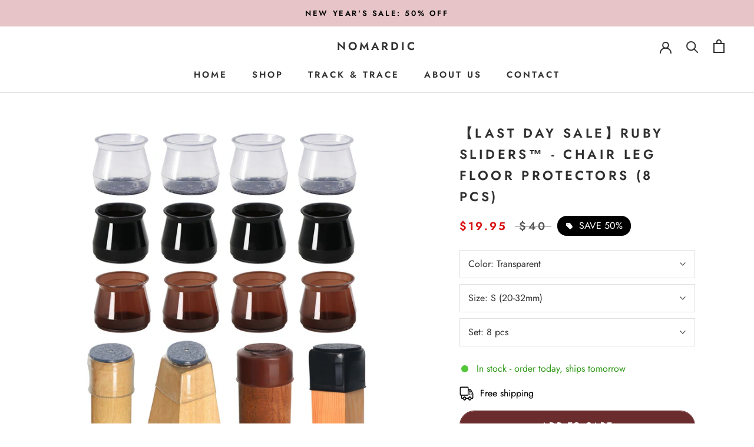

--- FILE ---
content_type: text/html; charset=utf-8
request_url: https://nomardic.com/products/last-day-sale-chair-leg-floor-protectors-8-pcs
body_size: 51738
content:
<!doctype html>

<html class="no-js" lang="en">
  <head>
    
<meta name="facebook-domain-verification" content="2ncgkf2j837cf09izat7fj96l08te4" />
    <meta charset="utf-8"> 
    <meta http-equiv="X-UA-Compatible" content="IE=edge,chrome=1">
    <meta name="viewport" content="width=device-width, initial-scale=1.0, height=device-height, minimum-scale=1.0, maximum-scale=1.0">
    <meta name="theme-color" content="">

    <title>
      【LAST DAY SALE】Ruby Sliders™ - Chair Leg Floor Protectors (8 Pcs) &ndash; Nomardic
    </title><meta name="description" content="LAST DAY SALE: 50% OFF ENDS TODAY &quot;Ordered this based on an ad I saw on Pinterest. It&#39;s very sturdy material and doesn&#39;t scratch the floor or make any unpleasant noises when the chair is dragged around. Better than those stickers we stick on and it gets dirty and hairs stuck on.&quot; - Judith W., TX No more annoying noises"><link rel="canonical" href="https://nomardic.com/products/last-day-sale-chair-leg-floor-protectors-8-pcs"><meta property="og:type" content="product">
  <meta property="og:title" content="【LAST DAY SALE】Ruby Sliders™ - Chair Leg Floor Protectors (8 Pcs)"><meta property="og:image" content="http://nomardic.com/cdn/shop/products/S8b0bbb4b68854aaebdb7e0db4b78aa9aY.jpg?v=1681494575">
    <meta property="og:image:secure_url" content="https://nomardic.com/cdn/shop/products/S8b0bbb4b68854aaebdb7e0db4b78aa9aY.jpg?v=1681494575">
    <meta property="og:image:width" content="1500">
    <meta property="og:image:height" content="1500"><meta property="product:price:amount" content="19.95">
  <meta property="product:price:currency" content="USD"><meta property="og:description" content="LAST DAY SALE: 50% OFF ENDS TODAY &quot;Ordered this based on an ad I saw on Pinterest. It&#39;s very sturdy material and doesn&#39;t scratch the floor or make any unpleasant noises when the chair is dragged around. Better than those stickers we stick on and it gets dirty and hairs stuck on.&quot; - Judith W., TX No more annoying noises"><meta property="og:url" content="https://nomardic.com/products/last-day-sale-chair-leg-floor-protectors-8-pcs">
<meta property="og:site_name" content="Nomardic"><meta name="twitter:card" content="summary"><meta name="twitter:title" content="【LAST DAY SALE】Ruby Sliders™ - Chair Leg Floor Protectors (8 Pcs)">
  <meta name="twitter:description" content="LAST DAY SALE: 50% OFF ENDS TODAY &quot;Ordered this based on an ad I saw on Pinterest. It&#39;s very sturdy material and doesn&#39;t scratch the floor or make any unpleasant noises when the chair is dragged around. Better than those stickers we stick on and it gets dirty and hairs stuck on.&quot; - Judith W., TX No more annoying noises and scratched floors! Beautiful Floor for Many More Years! It allows furniture to glide across the floor more easily without scratching or making any noise, even though it&#39;s heavy , it will help protect any type of hardwood, laminate, ceramic and much more flooring. Ruby Protector is ULTRAFLEXIBLE to adapt to any shape or size of chair up to 4 cm. Try them on round, skinny, or square legs, you&#39;ll love the universal fit. Built to last for years. Ultra-strong">
  <meta name="twitter:image" content="https://nomardic.com/cdn/shop/products/S8b0bbb4b68854aaebdb7e0db4b78aa9aY_600x600_crop_center.jpg?v=1681494575">
    <style>
  @font-face {
  font-family: Jost;
  font-weight: 600;
  font-style: normal;
  font-display: fallback;
  src: url("//nomardic.com/cdn/fonts/jost/jost_n6.ec1178db7a7515114a2d84e3dd680832b7af8b99.woff2") format("woff2"),
       url("//nomardic.com/cdn/fonts/jost/jost_n6.b1178bb6bdd3979fef38e103a3816f6980aeaff9.woff") format("woff");
}

  @font-face {
  font-family: Jost;
  font-weight: 400;
  font-style: normal;
  font-display: fallback;
  src: url("//nomardic.com/cdn/fonts/jost/jost_n4.d47a1b6347ce4a4c9f437608011273009d91f2b7.woff2") format("woff2"),
       url("//nomardic.com/cdn/fonts/jost/jost_n4.791c46290e672b3f85c3d1c651ef2efa3819eadd.woff") format("woff");
}


  @font-face {
  font-family: Jost;
  font-weight: 700;
  font-style: normal;
  font-display: fallback;
  src: url("//nomardic.com/cdn/fonts/jost/jost_n7.921dc18c13fa0b0c94c5e2517ffe06139c3615a3.woff2") format("woff2"),
       url("//nomardic.com/cdn/fonts/jost/jost_n7.cbfc16c98c1e195f46c536e775e4e959c5f2f22b.woff") format("woff");
}

  @font-face {
  font-family: Jost;
  font-weight: 400;
  font-style: italic;
  font-display: fallback;
  src: url("//nomardic.com/cdn/fonts/jost/jost_i4.b690098389649750ada222b9763d55796c5283a5.woff2") format("woff2"),
       url("//nomardic.com/cdn/fonts/jost/jost_i4.fd766415a47e50b9e391ae7ec04e2ae25e7e28b0.woff") format("woff");
}

  @font-face {
  font-family: Jost;
  font-weight: 700;
  font-style: italic;
  font-display: fallback;
  src: url("//nomardic.com/cdn/fonts/jost/jost_i7.d8201b854e41e19d7ed9b1a31fe4fe71deea6d3f.woff2") format("woff2"),
       url("//nomardic.com/cdn/fonts/jost/jost_i7.eae515c34e26b6c853efddc3fc0c552e0de63757.woff") format("woff");
}


  :root {
    --heading-font-family : Jost, sans-serif;
    --heading-font-weight : 600;
    --heading-font-style  : normal;

    --text-font-family : Jost, sans-serif;
    --text-font-weight : 400;
    --text-font-style  : normal;

    --base-text-font-size   : 16px;
    --default-text-font-size: 14px;--background          : #ffffff;
    --background-rgb      : 255, 255, 255;
    --light-background    : #ffffff;
    --light-background-rgb: 255, 255, 255;
    --heading-color       : #303030;
    --text-color          : #303030;
    --text-color-rgb      : 48, 48, 48;
    --text-color-light    : #595959;
    --text-color-light-rgb: 89, 89, 89;
    --link-color          : #000000;
    --link-color-rgb      : 0, 0, 0;
    --border-color        : #e0e0e0;
    --border-color-rgb    : 224, 224, 224;

    --button-background    : #6a2c2d;
    --button-background-rgb: 106, 44, 45;
    --button-text-color    : #ffffff;

    --header-background       : #ffffff;
    --header-heading-color    : #303030;
    --header-light-text-color : #595959;
    --header-border-color     : #e0e0e0;

    --footer-background    : #ffffff;
    --footer-text-color    : #595959;
    --footer-heading-color : #303030;
    --footer-border-color  : #e6e6e6;

    --navigation-background      : #ffffff;
    --navigation-background-rgb  : 255, 255, 255;
    --navigation-text-color      : #303030;
    --navigation-text-color-light: rgba(48, 48, 48, 0.5);
    --navigation-border-color    : rgba(48, 48, 48, 0.25);

    --newsletter-popup-background     : #ffffff;
    --newsletter-popup-text-color     : #303030;
    --newsletter-popup-text-color-rgb : 48, 48, 48;

    --secondary-elements-background       : #fce7a8;
    --secondary-elements-background-rgb   : 252, 231, 168;
    --secondary-elements-text-color       : #303030;
    --secondary-elements-text-color-light : rgba(48, 48, 48, 0.5);
    --secondary-elements-border-color     : rgba(48, 48, 48, 0.25);

    --product-sale-price-color    : #d80f0f;
    --product-sale-price-color-rgb: 216, 15, 15;

    /* Products */

    --horizontal-spacing-four-products-per-row: 20px;
        --horizontal-spacing-two-products-per-row : 20px;

    --vertical-spacing-four-products-per-row: 60px;
        --vertical-spacing-two-products-per-row : 75px;

    /* Animation */
    --drawer-transition-timing: cubic-bezier(0.645, 0.045, 0.355, 1);
    --header-base-height: 80px; /* We set a default for browsers that do not support CSS variables */

    /* Cursors */
    --cursor-zoom-in-svg    : url(//nomardic.com/cdn/shop/t/2/assets/cursor-zoom-in.svg?v=169337020044000511451663683419);
    --cursor-zoom-in-2x-svg : url(//nomardic.com/cdn/shop/t/2/assets/cursor-zoom-in-2x.svg?v=163885027072013793871663683418);
  }
</style>

<script>
  // IE11 does not have support for CSS variables, so we have to polyfill them
  if (!(((window || {}).CSS || {}).supports && window.CSS.supports('(--a: 0)'))) {
    const script = document.createElement('script');
    script.type = 'text/javascript';
    script.src = 'https://cdn.jsdelivr.net/npm/css-vars-ponyfill@2';
    script.onload = function() {
      cssVars({});
    };

    document.getElementsByTagName('head')[0].appendChild(script);
  }
</script>

    <script>window.performance && window.performance.mark && window.performance.mark('shopify.content_for_header.start');</script><meta id="shopify-digital-wallet" name="shopify-digital-wallet" content="/67291119830/digital_wallets/dialog">
<meta name="shopify-checkout-api-token" content="5a6e99db2b4db9b0b00ce6648521c432">
<meta id="in-context-paypal-metadata" data-shop-id="67291119830" data-venmo-supported="false" data-environment="production" data-locale="en_US" data-paypal-v4="true" data-currency="USD">
<link rel="alternate" type="application/json+oembed" href="https://nomardic.com/products/last-day-sale-chair-leg-floor-protectors-8-pcs.oembed">
<script async="async" src="/checkouts/internal/preloads.js?locale=en-US"></script>
<link rel="preconnect" href="https://shop.app" crossorigin="anonymous">
<script async="async" src="https://shop.app/checkouts/internal/preloads.js?locale=en-US&shop_id=67291119830" crossorigin="anonymous"></script>
<script id="apple-pay-shop-capabilities" type="application/json">{"shopId":67291119830,"countryCode":"NL","currencyCode":"USD","merchantCapabilities":["supports3DS"],"merchantId":"gid:\/\/shopify\/Shop\/67291119830","merchantName":"Nomardic","requiredBillingContactFields":["postalAddress","email"],"requiredShippingContactFields":["postalAddress","email"],"shippingType":"shipping","supportedNetworks":["visa","maestro","masterCard","amex"],"total":{"type":"pending","label":"Nomardic","amount":"1.00"},"shopifyPaymentsEnabled":true,"supportsSubscriptions":true}</script>
<script id="shopify-features" type="application/json">{"accessToken":"5a6e99db2b4db9b0b00ce6648521c432","betas":["rich-media-storefront-analytics"],"domain":"nomardic.com","predictiveSearch":true,"shopId":67291119830,"locale":"en"}</script>
<script>var Shopify = Shopify || {};
Shopify.shop = "nomardic-com.myshopify.com";
Shopify.locale = "en";
Shopify.currency = {"active":"USD","rate":"1.0"};
Shopify.country = "US";
Shopify.theme = {"name":"Nomardic","id":136344535254,"schema_name":"Prestige","schema_version":"4.12.4","theme_store_id":null,"role":"main"};
Shopify.theme.handle = "null";
Shopify.theme.style = {"id":null,"handle":null};
Shopify.cdnHost = "nomardic.com/cdn";
Shopify.routes = Shopify.routes || {};
Shopify.routes.root = "/";</script>
<script type="module">!function(o){(o.Shopify=o.Shopify||{}).modules=!0}(window);</script>
<script>!function(o){function n(){var o=[];function n(){o.push(Array.prototype.slice.apply(arguments))}return n.q=o,n}var t=o.Shopify=o.Shopify||{};t.loadFeatures=n(),t.autoloadFeatures=n()}(window);</script>
<script>
  window.ShopifyPay = window.ShopifyPay || {};
  window.ShopifyPay.apiHost = "shop.app\/pay";
  window.ShopifyPay.redirectState = null;
</script>
<script id="shop-js-analytics" type="application/json">{"pageType":"product"}</script>
<script defer="defer" async type="module" src="//nomardic.com/cdn/shopifycloud/shop-js/modules/v2/client.init-shop-cart-sync_C5BV16lS.en.esm.js"></script>
<script defer="defer" async type="module" src="//nomardic.com/cdn/shopifycloud/shop-js/modules/v2/chunk.common_CygWptCX.esm.js"></script>
<script type="module">
  await import("//nomardic.com/cdn/shopifycloud/shop-js/modules/v2/client.init-shop-cart-sync_C5BV16lS.en.esm.js");
await import("//nomardic.com/cdn/shopifycloud/shop-js/modules/v2/chunk.common_CygWptCX.esm.js");

  window.Shopify.SignInWithShop?.initShopCartSync?.({"fedCMEnabled":true,"windoidEnabled":true});

</script>
<script>
  window.Shopify = window.Shopify || {};
  if (!window.Shopify.featureAssets) window.Shopify.featureAssets = {};
  window.Shopify.featureAssets['shop-js'] = {"shop-cart-sync":["modules/v2/client.shop-cart-sync_ZFArdW7E.en.esm.js","modules/v2/chunk.common_CygWptCX.esm.js"],"init-fed-cm":["modules/v2/client.init-fed-cm_CmiC4vf6.en.esm.js","modules/v2/chunk.common_CygWptCX.esm.js"],"shop-button":["modules/v2/client.shop-button_tlx5R9nI.en.esm.js","modules/v2/chunk.common_CygWptCX.esm.js"],"shop-cash-offers":["modules/v2/client.shop-cash-offers_DOA2yAJr.en.esm.js","modules/v2/chunk.common_CygWptCX.esm.js","modules/v2/chunk.modal_D71HUcav.esm.js"],"init-windoid":["modules/v2/client.init-windoid_sURxWdc1.en.esm.js","modules/v2/chunk.common_CygWptCX.esm.js"],"shop-toast-manager":["modules/v2/client.shop-toast-manager_ClPi3nE9.en.esm.js","modules/v2/chunk.common_CygWptCX.esm.js"],"init-shop-email-lookup-coordinator":["modules/v2/client.init-shop-email-lookup-coordinator_B8hsDcYM.en.esm.js","modules/v2/chunk.common_CygWptCX.esm.js"],"init-shop-cart-sync":["modules/v2/client.init-shop-cart-sync_C5BV16lS.en.esm.js","modules/v2/chunk.common_CygWptCX.esm.js"],"avatar":["modules/v2/client.avatar_BTnouDA3.en.esm.js"],"pay-button":["modules/v2/client.pay-button_FdsNuTd3.en.esm.js","modules/v2/chunk.common_CygWptCX.esm.js"],"init-customer-accounts":["modules/v2/client.init-customer-accounts_DxDtT_ad.en.esm.js","modules/v2/client.shop-login-button_C5VAVYt1.en.esm.js","modules/v2/chunk.common_CygWptCX.esm.js","modules/v2/chunk.modal_D71HUcav.esm.js"],"init-shop-for-new-customer-accounts":["modules/v2/client.init-shop-for-new-customer-accounts_ChsxoAhi.en.esm.js","modules/v2/client.shop-login-button_C5VAVYt1.en.esm.js","modules/v2/chunk.common_CygWptCX.esm.js","modules/v2/chunk.modal_D71HUcav.esm.js"],"shop-login-button":["modules/v2/client.shop-login-button_C5VAVYt1.en.esm.js","modules/v2/chunk.common_CygWptCX.esm.js","modules/v2/chunk.modal_D71HUcav.esm.js"],"init-customer-accounts-sign-up":["modules/v2/client.init-customer-accounts-sign-up_CPSyQ0Tj.en.esm.js","modules/v2/client.shop-login-button_C5VAVYt1.en.esm.js","modules/v2/chunk.common_CygWptCX.esm.js","modules/v2/chunk.modal_D71HUcav.esm.js"],"shop-follow-button":["modules/v2/client.shop-follow-button_Cva4Ekp9.en.esm.js","modules/v2/chunk.common_CygWptCX.esm.js","modules/v2/chunk.modal_D71HUcav.esm.js"],"checkout-modal":["modules/v2/client.checkout-modal_BPM8l0SH.en.esm.js","modules/v2/chunk.common_CygWptCX.esm.js","modules/v2/chunk.modal_D71HUcav.esm.js"],"lead-capture":["modules/v2/client.lead-capture_Bi8yE_yS.en.esm.js","modules/v2/chunk.common_CygWptCX.esm.js","modules/v2/chunk.modal_D71HUcav.esm.js"],"shop-login":["modules/v2/client.shop-login_D6lNrXab.en.esm.js","modules/v2/chunk.common_CygWptCX.esm.js","modules/v2/chunk.modal_D71HUcav.esm.js"],"payment-terms":["modules/v2/client.payment-terms_CZxnsJam.en.esm.js","modules/v2/chunk.common_CygWptCX.esm.js","modules/v2/chunk.modal_D71HUcav.esm.js"]};
</script>
<script>(function() {
  var isLoaded = false;
  function asyncLoad() {
    if (isLoaded) return;
    isLoaded = true;
    var urls = ["\/\/satcb.azureedge.net\/Scripts\/satcb.min.js?shop=nomardic-com.myshopify.com","https:\/\/cdn.hextom.com\/js\/ultimatesalesboost.js?shop=nomardic-com.myshopify.com","https:\/\/tools.luckyorange.com\/core\/lo.js?site-id=e411b575\u0026shop=nomardic-com.myshopify.com","https:\/\/cdn2.ryviu.com\/v\/static\/js\/app.js?shop=nomardic-com.myshopify.com","\/\/cdn.shopify.com\/proxy\/0ba18fa7db67b0d6303bfcee94aeb4352c7dde6f3dc1b807be5f8bc81ca56dcb\/pixel.wetracked.io\/nomardic-com.myshopify.com\/events.js?shop=nomardic-com.myshopify.com\u0026sp-cache-control=cHVibGljLCBtYXgtYWdlPTkwMA"];
    for (var i = 0; i < urls.length; i++) {
      var s = document.createElement('script');
      s.type = 'text/javascript';
      s.async = true;
      s.src = urls[i];
      var x = document.getElementsByTagName('script')[0];
      x.parentNode.insertBefore(s, x);
    }
  };
  if(window.attachEvent) {
    window.attachEvent('onload', asyncLoad);
  } else {
    window.addEventListener('load', asyncLoad, false);
  }
})();</script>
<script id="__st">var __st={"a":67291119830,"offset":3600,"reqid":"e6329e44-80bf-4cfd-8db6-9087ed63202a-1768699198","pageurl":"nomardic.com\/products\/last-day-sale-chair-leg-floor-protectors-8-pcs","u":"4f07e410871e","p":"product","rtyp":"product","rid":8385860927832};</script>
<script>window.ShopifyPaypalV4VisibilityTracking = true;</script>
<script id="captcha-bootstrap">!function(){'use strict';const t='contact',e='account',n='new_comment',o=[[t,t],['blogs',n],['comments',n],[t,'customer']],c=[[e,'customer_login'],[e,'guest_login'],[e,'recover_customer_password'],[e,'create_customer']],r=t=>t.map((([t,e])=>`form[action*='/${t}']:not([data-nocaptcha='true']) input[name='form_type'][value='${e}']`)).join(','),a=t=>()=>t?[...document.querySelectorAll(t)].map((t=>t.form)):[];function s(){const t=[...o],e=r(t);return a(e)}const i='password',u='form_key',d=['recaptcha-v3-token','g-recaptcha-response','h-captcha-response',i],f=()=>{try{return window.sessionStorage}catch{return}},m='__shopify_v',_=t=>t.elements[u];function p(t,e,n=!1){try{const o=window.sessionStorage,c=JSON.parse(o.getItem(e)),{data:r}=function(t){const{data:e,action:n}=t;return t[m]||n?{data:e,action:n}:{data:t,action:n}}(c);for(const[e,n]of Object.entries(r))t.elements[e]&&(t.elements[e].value=n);n&&o.removeItem(e)}catch(o){console.error('form repopulation failed',{error:o})}}const l='form_type',E='cptcha';function T(t){t.dataset[E]=!0}const w=window,h=w.document,L='Shopify',v='ce_forms',y='captcha';let A=!1;((t,e)=>{const n=(g='f06e6c50-85a8-45c8-87d0-21a2b65856fe',I='https://cdn.shopify.com/shopifycloud/storefront-forms-hcaptcha/ce_storefront_forms_captcha_hcaptcha.v1.5.2.iife.js',D={infoText:'Protected by hCaptcha',privacyText:'Privacy',termsText:'Terms'},(t,e,n)=>{const o=w[L][v],c=o.bindForm;if(c)return c(t,g,e,D).then(n);var r;o.q.push([[t,g,e,D],n]),r=I,A||(h.body.append(Object.assign(h.createElement('script'),{id:'captcha-provider',async:!0,src:r})),A=!0)});var g,I,D;w[L]=w[L]||{},w[L][v]=w[L][v]||{},w[L][v].q=[],w[L][y]=w[L][y]||{},w[L][y].protect=function(t,e){n(t,void 0,e),T(t)},Object.freeze(w[L][y]),function(t,e,n,w,h,L){const[v,y,A,g]=function(t,e,n){const i=e?o:[],u=t?c:[],d=[...i,...u],f=r(d),m=r(i),_=r(d.filter((([t,e])=>n.includes(e))));return[a(f),a(m),a(_),s()]}(w,h,L),I=t=>{const e=t.target;return e instanceof HTMLFormElement?e:e&&e.form},D=t=>v().includes(t);t.addEventListener('submit',(t=>{const e=I(t);if(!e)return;const n=D(e)&&!e.dataset.hcaptchaBound&&!e.dataset.recaptchaBound,o=_(e),c=g().includes(e)&&(!o||!o.value);(n||c)&&t.preventDefault(),c&&!n&&(function(t){try{if(!f())return;!function(t){const e=f();if(!e)return;const n=_(t);if(!n)return;const o=n.value;o&&e.removeItem(o)}(t);const e=Array.from(Array(32),(()=>Math.random().toString(36)[2])).join('');!function(t,e){_(t)||t.append(Object.assign(document.createElement('input'),{type:'hidden',name:u})),t.elements[u].value=e}(t,e),function(t,e){const n=f();if(!n)return;const o=[...t.querySelectorAll(`input[type='${i}']`)].map((({name:t})=>t)),c=[...d,...o],r={};for(const[a,s]of new FormData(t).entries())c.includes(a)||(r[a]=s);n.setItem(e,JSON.stringify({[m]:1,action:t.action,data:r}))}(t,e)}catch(e){console.error('failed to persist form',e)}}(e),e.submit())}));const S=(t,e)=>{t&&!t.dataset[E]&&(n(t,e.some((e=>e===t))),T(t))};for(const o of['focusin','change'])t.addEventListener(o,(t=>{const e=I(t);D(e)&&S(e,y())}));const B=e.get('form_key'),M=e.get(l),P=B&&M;t.addEventListener('DOMContentLoaded',(()=>{const t=y();if(P)for(const e of t)e.elements[l].value===M&&p(e,B);[...new Set([...A(),...v().filter((t=>'true'===t.dataset.shopifyCaptcha))])].forEach((e=>S(e,t)))}))}(h,new URLSearchParams(w.location.search),n,t,e,['guest_login'])})(!0,!0)}();</script>
<script integrity="sha256-4kQ18oKyAcykRKYeNunJcIwy7WH5gtpwJnB7kiuLZ1E=" data-source-attribution="shopify.loadfeatures" defer="defer" src="//nomardic.com/cdn/shopifycloud/storefront/assets/storefront/load_feature-a0a9edcb.js" crossorigin="anonymous"></script>
<script crossorigin="anonymous" defer="defer" src="//nomardic.com/cdn/shopifycloud/storefront/assets/shopify_pay/storefront-65b4c6d7.js?v=20250812"></script>
<script data-source-attribution="shopify.dynamic_checkout.dynamic.init">var Shopify=Shopify||{};Shopify.PaymentButton=Shopify.PaymentButton||{isStorefrontPortableWallets:!0,init:function(){window.Shopify.PaymentButton.init=function(){};var t=document.createElement("script");t.src="https://nomardic.com/cdn/shopifycloud/portable-wallets/latest/portable-wallets.en.js",t.type="module",document.head.appendChild(t)}};
</script>
<script data-source-attribution="shopify.dynamic_checkout.buyer_consent">
  function portableWalletsHideBuyerConsent(e){var t=document.getElementById("shopify-buyer-consent"),n=document.getElementById("shopify-subscription-policy-button");t&&n&&(t.classList.add("hidden"),t.setAttribute("aria-hidden","true"),n.removeEventListener("click",e))}function portableWalletsShowBuyerConsent(e){var t=document.getElementById("shopify-buyer-consent"),n=document.getElementById("shopify-subscription-policy-button");t&&n&&(t.classList.remove("hidden"),t.removeAttribute("aria-hidden"),n.addEventListener("click",e))}window.Shopify?.PaymentButton&&(window.Shopify.PaymentButton.hideBuyerConsent=portableWalletsHideBuyerConsent,window.Shopify.PaymentButton.showBuyerConsent=portableWalletsShowBuyerConsent);
</script>
<script data-source-attribution="shopify.dynamic_checkout.cart.bootstrap">document.addEventListener("DOMContentLoaded",(function(){function t(){return document.querySelector("shopify-accelerated-checkout-cart, shopify-accelerated-checkout")}if(t())Shopify.PaymentButton.init();else{new MutationObserver((function(e,n){t()&&(Shopify.PaymentButton.init(),n.disconnect())})).observe(document.body,{childList:!0,subtree:!0})}}));
</script>
<link id="shopify-accelerated-checkout-styles" rel="stylesheet" media="screen" href="https://nomardic.com/cdn/shopifycloud/portable-wallets/latest/accelerated-checkout-backwards-compat.css" crossorigin="anonymous">
<style id="shopify-accelerated-checkout-cart">
        #shopify-buyer-consent {
  margin-top: 1em;
  display: inline-block;
  width: 100%;
}

#shopify-buyer-consent.hidden {
  display: none;
}

#shopify-subscription-policy-button {
  background: none;
  border: none;
  padding: 0;
  text-decoration: underline;
  font-size: inherit;
  cursor: pointer;
}

#shopify-subscription-policy-button::before {
  box-shadow: none;
}

      </style>

<script>window.performance && window.performance.mark && window.performance.mark('shopify.content_for_header.end');</script>

    <link rel="stylesheet" href="//nomardic.com/cdn/shop/t/2/assets/theme.css?v=37322600339644590471663748386">

    <script>// This allows to expose several variables to the global scope, to be used in scripts
      window.theme = {
        pageType: "product",
        moneyFormat: "\u003cspan class=money\u003e${{amount}}\u003c\/span\u003e",
        moneyWithCurrencyFormat: "\u003cspan class=money\u003e${{amount}} USD\u003c\/span\u003e",
        productImageSize: "square",
        searchMode: "product,article",
        showPageTransition: false,
        showElementStaggering: false,
        showImageZooming: true
      };

      window.routes = {
        rootUrl: "\/",
        rootUrlWithoutSlash: '',
        cartUrl: "\/cart",
        cartAddUrl: "\/cart\/add",
        cartChangeUrl: "\/cart\/change",
        searchUrl: "\/search",
        productRecommendationsUrl: "\/recommendations\/products"
      };

      window.languages = {
        cartAddNote: "Add Order Note",
        cartEditNote: "Edit Order Note",
        productImageLoadingError: "This image could not be loaded. Please try to reload the page.",
        productFormAddToCart: "Add to cart",
        productFormUnavailable: "Unavailable",
        productFormSoldOut: "Sold Out",
        shippingEstimatorOneResult: "1 option available:",
        shippingEstimatorMoreResults: "{{count}} options available:",
        shippingEstimatorNoResults: "No shipping could be found"
      };

      window.lazySizesConfig = {
        loadHidden: false,
        hFac: 0.5,
        expFactor: 2,
        ricTimeout: 150,
        lazyClass: 'Image--lazyLoad',
        loadingClass: 'Image--lazyLoading',
        loadedClass: 'Image--lazyLoaded'
      };

      document.documentElement.className = document.documentElement.className.replace('no-js', 'js');
      document.documentElement.style.setProperty('--window-height', window.innerHeight + 'px');

      // We do a quick detection of some features (we could use Modernizr but for so little...)
      (function() {
        document.documentElement.className += ((window.CSS && window.CSS.supports('(position: sticky) or (position: -webkit-sticky)')) ? ' supports-sticky' : ' no-supports-sticky');
        document.documentElement.className += (window.matchMedia('(-moz-touch-enabled: 1), (hover: none)')).matches ? ' no-supports-hover' : ' supports-hover';
      }());
    </script>

    <script src="//nomardic.com/cdn/shop/t/2/assets/lazysizes.min.js?v=174358363404432586981663683406" async></script><script src="https://polyfill-fastly.net/v3/polyfill.min.js?unknown=polyfill&features=fetch,Element.prototype.closest,Element.prototype.remove,Element.prototype.classList,Array.prototype.includes,Array.prototype.fill,Object.assign,CustomEvent,IntersectionObserver,IntersectionObserverEntry,URL" defer></script>
    <script src="//nomardic.com/cdn/shop/t/2/assets/libs.min.js?v=26178543184394469741663683406" defer></script>
    <script src="//nomardic.com/cdn/shop/t/2/assets/theme.min.js?v=159976158040161064131663683407" defer></script>
    <script src="//nomardic.com/cdn/shop/t/2/assets/custom.js?v=183944157590872491501663683406" defer></script>

    <script>
      (function () {
        window.onpageshow = function() {
          if (window.theme.showPageTransition) {
            var pageTransition = document.querySelector('.PageTransition');

            if (pageTransition) {
              pageTransition.style.visibility = 'visible';
              pageTransition.style.opacity = '0';
            }
          }

          // When the page is loaded from the cache, we have to reload the cart content
          document.documentElement.dispatchEvent(new CustomEvent('cart:refresh', {
            bubbles: true
          }));
        };
      })();
    </script>

    
  <script type="application/ld+json">
  {
    "@context": "http://schema.org",
    "@type": "Product",
    "offers": [{
          "@type": "Offer",
          "name": "Transparent \/ S (20-32mm) \/ 8 pcs",
          "availability":"https://schema.org/InStock",
          "price": 19.95,
          "priceCurrency": "USD",
          "priceValidUntil": "2026-01-28","sku": "Ruby sliders™ - S - Transparent - ( Fit 20-32mm ) - 8 pcs","url": "/products/last-day-sale-chair-leg-floor-protectors-8-pcs?variant=46526617157976"
        },
{
          "@type": "Offer",
          "name": "Transparent \/ L (33-55mm) \/ 8 pcs",
          "availability":"https://schema.org/InStock",
          "price": 24.95,
          "priceCurrency": "USD",
          "priceValidUntil": "2026-01-28","sku": "Ruby sliders™ - L - Transparent - ( Fit 33-55mm ) - 8 pcs","url": "/products/last-day-sale-chair-leg-floor-protectors-8-pcs?variant=46526617059672"
        },
{
          "@type": "Offer",
          "name": "Black \/ S (20-32mm) \/ 8 pcs",
          "availability":"https://schema.org/InStock",
          "price": 19.95,
          "priceCurrency": "USD",
          "priceValidUntil": "2026-01-28","sku": "Ruby sliders™ - S - Black - ( Fit 20-32mm ) - 8 pcs","url": "/products/last-day-sale-chair-leg-floor-protectors-8-pcs?variant=46526617125208"
        },
{
          "@type": "Offer",
          "name": "Black \/ L (33-55mm) \/ 8 pcs",
          "availability":"https://schema.org/InStock",
          "price": 24.95,
          "priceCurrency": "USD",
          "priceValidUntil": "2026-01-28","sku": "Ruby sliders™ - L - Black - ( Fit 33-55mm ) - 8 pcs","url": "/products/last-day-sale-chair-leg-floor-protectors-8-pcs?variant=46526617026904"
        },
{
          "@type": "Offer",
          "name": "Brown \/ S (20-32mm) \/ 8 pcs",
          "availability":"https://schema.org/InStock",
          "price": 19.95,
          "priceCurrency": "USD",
          "priceValidUntil": "2026-01-28","sku": "Ruby sliders™ - S - Brown - ( Fit 20-32mm ) - 8 pcs","url": "/products/last-day-sale-chair-leg-floor-protectors-8-pcs?variant=46526617092440"
        },
{
          "@type": "Offer",
          "name": "Brown \/ L (33-55mm) \/ 8 pcs",
          "availability":"https://schema.org/InStock",
          "price": 24.95,
          "priceCurrency": "USD",
          "priceValidUntil": "2026-01-28","sku": "Ruby sliders™ - L - Brown -( Fit 33-55mm ) - 8 pcs","url": "/products/last-day-sale-chair-leg-floor-protectors-8-pcs?variant=46526616994136"
        }
],
    "brand": {
      "name": "Nomardic"
    },
    "name": "【LAST DAY SALE】Ruby Sliders™ - Chair Leg Floor Protectors (8 Pcs)",
    "description": "LAST DAY SALE: 50% OFF ENDS TODAY\n\n\"Ordered this based on an ad I saw on Pinterest. It's very sturdy material and doesn't scratch the floor or make any unpleasant noises when the chair is dragged around. Better than those stickers we stick on and it gets dirty and hairs stuck on.\" - Judith W., TX\n\nNo more annoying noises and scratched floors!\n\n\nBeautiful Floor for Many More Years!\nIt allows furniture to glide across the floor more easily without scratching or making any noise, even though it's heavy , it will help protect any type of hardwood, laminate, ceramic and much more flooring.\n\nRuby Protector is ULTRAFLEXIBLE to adapt to any shape or size of chair up to 4 cm. Try them on round, skinny, or square legs, you'll love the universal fit.\n\nBuilt to last for years. Ultra-strong 3-layer nano-weave technology material with industrial adhesive ensures your perfect floors for years to come.\n\nPrevents scratches and protects floors\nFits square and round feet\nslides easily\nMade of nanowoven silicone\n\n100% SATISFACTION GUARANTEE\nOver 1081+ satisfied customers purchased before you and we were able to provide them the Ruby Sliders™.\n\nWe stand behind our product 100%. That's why we offer a ''money back guarantee''\nWe offer customers the opportunity to return the product 14 days after receipt\nWe place great emphasis on impeccable customer service, available 24\/7 for questions and\/or complaints\nWe offer free worldwide shipping today [before 23:59]\n\n\nGUARANTEED SECURE PAYMENT\nWe use the most widely used payment providers in the world.You can pay with:\n\nCredit card [Mastercard, Visa, Maestro, American Express)\nPayPal\nApple Pay\nGoogle Pay\nShop Pay\n\nATTENTION: The Ruby Sliders™ are only available online!ATTENTION: To get your hands on the Ruby Sliders™, click ''ADD TO CART''. If they are sold out, the prices will also increase to the original prices.",
    "category": "0",
    "url": "/products/last-day-sale-chair-leg-floor-protectors-8-pcs",
    "sku": "Ruby sliders™ - S - Transparent - ( Fit 20-32mm ) - 8 pcs",
    "image": {
      "@type": "ImageObject",
      "url": "https://nomardic.com/cdn/shop/products/S8b0bbb4b68854aaebdb7e0db4b78aa9aY_1024x.jpg?v=1681494575",
      "image": "https://nomardic.com/cdn/shop/products/S8b0bbb4b68854aaebdb7e0db4b78aa9aY_1024x.jpg?v=1681494575",
      "name": "【LAST DAY SALE】Ruby Sliders™ - Chair Leg Floor Protectors (8 Pcs)",
      "width": "1024",
      "height": "1024"
    }
  }
  </script>



  <script type="application/ld+json">
  {
    "@context": "http://schema.org",
    "@type": "BreadcrumbList",
  "itemListElement": [{
      "@type": "ListItem",
      "position": 1,
      "name": "Translation missing: en.general.breadcrumb.home",
      "item": "https://nomardic.com"
    },{
          "@type": "ListItem",
          "position": 2,
          "name": "【LAST DAY SALE】Ruby Sliders™ - Chair Leg Floor Protectors (8 Pcs)",
          "item": "https://nomardic.com/products/last-day-sale-chair-leg-floor-protectors-8-pcs"
        }]
  }
  </script>

  
	<script>var loox_global_hash = '1753272361430';</script><style>.loox-reviews-default { max-width: 1200px; margin: 0 auto; }.loox-rating .loox-icon { color:#EBBF20; }
:root { --lxs-rating-icon-color: #EBBF20; }</style>

<script>
    
    
    
    
    var gsf_conversion_data = {page_type : 'product', event : 'view_item', data : {product_data : [{variant_id : 46526617157976, product_id : 8385860927832, name : "【LAST DAY SALE】Ruby Sliders™ - Chair Leg Floor Protectors (8 Pcs)", price : "19.95", currency : "USD", sku : "Ruby sliders™ - S - Transparent - ( Fit 20-32mm ) - 8 pcs", brand : "Nomardic", variant : "Transparent / S (20-32mm) / 8 pcs", category : "0", quantity : "82" }], total_price : "19.95", shop_currency : "USD"}};
    
</script>



    

    

    
  
<!--Gem_Page_Header_Script-->
<!-- "snippets/gem-app-header-scripts.liquid" was not rendered, the associated app was uninstalled -->
<!--End_Gem_Page_Header_Script-->
<!-- BEGIN app block: shopify://apps/klaviyo-email-marketing-sms/blocks/klaviyo-onsite-embed/2632fe16-c075-4321-a88b-50b567f42507 -->












  <script async src="https://static.klaviyo.com/onsite/js/VQhwzt/klaviyo.js?company_id=VQhwzt"></script>
  <script>!function(){if(!window.klaviyo){window._klOnsite=window._klOnsite||[];try{window.klaviyo=new Proxy({},{get:function(n,i){return"push"===i?function(){var n;(n=window._klOnsite).push.apply(n,arguments)}:function(){for(var n=arguments.length,o=new Array(n),w=0;w<n;w++)o[w]=arguments[w];var t="function"==typeof o[o.length-1]?o.pop():void 0,e=new Promise((function(n){window._klOnsite.push([i].concat(o,[function(i){t&&t(i),n(i)}]))}));return e}}})}catch(n){window.klaviyo=window.klaviyo||[],window.klaviyo.push=function(){var n;(n=window._klOnsite).push.apply(n,arguments)}}}}();</script>

  
    <script id="viewed_product">
      if (item == null) {
        var _learnq = _learnq || [];

        var MetafieldReviews = null
        var MetafieldYotpoRating = null
        var MetafieldYotpoCount = null
        var MetafieldLooxRating = null
        var MetafieldLooxCount = null
        var okendoProduct = null
        var okendoProductReviewCount = null
        var okendoProductReviewAverageValue = null
        try {
          // The following fields are used for Customer Hub recently viewed in order to add reviews.
          // This information is not part of __kla_viewed. Instead, it is part of __kla_viewed_reviewed_items
          MetafieldReviews = {};
          MetafieldYotpoRating = null
          MetafieldYotpoCount = null
          MetafieldLooxRating = null
          MetafieldLooxCount = null

          okendoProduct = null
          // If the okendo metafield is not legacy, it will error, which then requires the new json formatted data
          if (okendoProduct && 'error' in okendoProduct) {
            okendoProduct = null
          }
          okendoProductReviewCount = okendoProduct ? okendoProduct.reviewCount : null
          okendoProductReviewAverageValue = okendoProduct ? okendoProduct.reviewAverageValue : null
        } catch (error) {
          console.error('Error in Klaviyo onsite reviews tracking:', error);
        }

        var item = {
          Name: "【LAST DAY SALE】Ruby Sliders™ - Chair Leg Floor Protectors (8 Pcs)",
          ProductID: 8385860927832,
          Categories: ["SHOP"],
          ImageURL: "https://nomardic.com/cdn/shop/products/S8b0bbb4b68854aaebdb7e0db4b78aa9aY_grande.jpg?v=1681494575",
          URL: "https://nomardic.com/products/last-day-sale-chair-leg-floor-protectors-8-pcs",
          Brand: "Nomardic",
          Price: "$19.95",
          Value: "19.95",
          CompareAtPrice: "$50.00"
        };
        _learnq.push(['track', 'Viewed Product', item]);
        _learnq.push(['trackViewedItem', {
          Title: item.Name,
          ItemId: item.ProductID,
          Categories: item.Categories,
          ImageUrl: item.ImageURL,
          Url: item.URL,
          Metadata: {
            Brand: item.Brand,
            Price: item.Price,
            Value: item.Value,
            CompareAtPrice: item.CompareAtPrice
          },
          metafields:{
            reviews: MetafieldReviews,
            yotpo:{
              rating: MetafieldYotpoRating,
              count: MetafieldYotpoCount,
            },
            loox:{
              rating: MetafieldLooxRating,
              count: MetafieldLooxCount,
            },
            okendo: {
              rating: okendoProductReviewAverageValue,
              count: okendoProductReviewCount,
            }
          }
        }]);
      }
    </script>
  




  <script>
    window.klaviyoReviewsProductDesignMode = false
  </script>







<!-- END app block --><!-- BEGIN app block: shopify://apps/ryviu-product-reviews-app/blocks/ryviu-js/807ad6ed-1a6a-4559-abea-ed062858d9da -->
<script>
  // RYVIU APP :: Settings
  var ryviu_global_settings = {"form":{"required":"Please enter required fields","addPhotos":"Upload Photos","showTitle":true,"titleForm":"Write a review","titleName":"Your Name","acceptFile":"Accept .jpg, .png and max 2MB each","colorInput":"#464646","colorTitle":"#696969","noticeName":"Your name is required field","titleEmail":"Your Email","titleReply":"Replies","autoPublish":true,"buttonReply":"Submit","colorNotice":"#dd2c00","colorSubmit":"#ffffff","noticeEmail":"Your email is required and valid email","qualityText":"Quality*","titleSubmit":"Submit Your Review","titleComment":"Comment","titleSubject":"Review Title","titleSuccess":"Thank you! Your review is submited.","colorStarForm":"#ececec","commentButton":"Comment","noticeSubject":"Title is required field","showtitleForm":true,"errorSentReply":"Can not send your reply.","rating_default":5,"titleMessenger":"Review Content","noticeMessenger":"Your review is required field","placeholderName":"Enter your name","productNotFound":"Not Found","starActivecolor":"#fdbc00","titleReplyWrite":"Write a reply","backgroundSubmit":"#00aeef","placeholderEmail":"example@yourdomain.com","buttonCancelReply":"Cancel","placeholderSubject":"Enter your title","replyIsunderReivew":"Your reply is under review.","titleWriteEmailForm":"Rating","placeholderMessenger":"Enter your message","titleFormReviewEmail":"Leave feedback","loadAfterContentLoaded":true,"placeholderCommentMessenger":"Write something"},"questions":{"by_text":"Author","of_text":"of","on_text":"am","des_form":"Ask a question to the community here","name_form":"Your Name","email_form":"Your E-Mail Adresse","input_text":"Have a question? Search for answers","title_form":"No answer found?","answer_form":"Your answers","answer_text":"Answer question","newest_text":"Latest New","notice_form":"Complete before submitting","submit_form":"Send a question","helpful_text":"Most helpful","showing_text":"Show","question_form":"Your question","titleCustomer":"","community_text":"Ask the community here","questions_text":"questions","title_answer_form":"Answer question","ask_community_text":"Ask the community","submit_answer_form":"Send a reply","write_question_text":"Ask a question","question_answer_form":"Question","placeholder_answer_form":"Answer is a required field!","placeholder_question_form":"Question is a required field!"},"targetLang":"en","review_widget":{"star":1,"style":"style2","title":true,"byText":"By","ofText":"of","tstar1":"Terrible","tstar2":"Poor","tstar3":"Average","tstar4":"Good","tstar5":"Excellent","average":"Average","hasOnly":"Has one","nostars":false,"nowrite":false,"seeLess":"See less","seeMore":"See more","hideFlag":false,"hidedate":true,"loadMore":"Load more","no_write":false,"noavatar":false,"noreview":true,"order_by":"late","showFull":true,"showText":"Show:","showspam":true,"starText":"Star","thankYou":"Thank you!","clearText":"All","clear_all":"Clear all","noReviews":"No reviews","outofText":"out of","random_to":20,"replyText":"reply","ryplyText":"Comments","starStyle":"style1","starcolor":"#e6e6e6","starsText":"Stars","boostPopup":false,"colorTitle":"#6c8187","colorWrite":"#ffffff","customDate":"dd\/MM\/yy","dateSelect":"dateDefaut","helpulText":"Is this helpful?","hideFilter":false,"hideSortBy":false,"latestText":"Latest","nolastname":false,"oldestText":"Oldest","paddingTop":"0","reviewText":"review","sortbyText":"Sort by","starHeight":13,"titleWrite":"Write a review","borderColor":"#ffffff","borderStyle":"solid","borderWidth":"0","colorAvatar":"#f8f8f8","filter_list":"Filter","firstReview":"Write a first review now","paddingLeft":"0","random_from":0,"repliesText":"replies","reviewsText":"reviews","showingText":"Showing","disableReply":true,"filter_photo":"With photos","hideRateList":false,"oneColMobile":false,"paddingRight":"0","payment_type":"Monthly","textNotFound":"No results found.","textVerified":"Verified buyer","author_avatar":false,"colorVerified":"#05d92d","disableHelpul":false,"disableWidget":false,"filter_review":"Filter","hideImgAvatar":false,"hideListImage":false,"paddingBottom":"0","titleCustomer":"Customer Reviews","customerPhotos":"Customer Photos","disbaleMoreImg":true,"filter_replies":"With replies","filter_reviews":"all","imagesSortText":"Images","submitDoneText":"Your review has been submitted.","autoHeightImage":true,"backgroundRyviu":"transparent","backgroundWrite":"#6A2C2D","defaultSortText":"Default","disablePurchase":true,"hideShowingText":false,"hideVideoUpload":false,"reviewTotalText":"Review","starActiveStyle":"style1","starActivecolor":"#fdbc00","submitErrorText":"Can not send your review.","emptyDescription":"There are no reviews.","mostLikeSortText":"Most likes","noPaddingMasonry":false,"noticeWriteFirst":"Be the first to","reviewTotalTexts":"Reviews","infoProductFeature":false,"show_title_customer":true,"filter_reviews_local":"US"},"design_settings":{"date":"timeago","sort":"late","showing":30,"approving":true,"colection":true,"no_number":false,"no_review":true,"colorModal":"#333333","defautDate":"timeago","defaultDate":"timeago","client_theme":"masonry","no_lazy_show":false,"verify_reply":true,"verify_review":true,"backgroundModal":"#ffffff","reviews_per_page":"10","aimgs":false}};
  var ryviu_version = '2';
  if (typeof Shopify !== 'undefined' && Shopify.designMode && document.documentElement) {
    document.documentElement.classList.add('ryviu-shopify-mode');
  }
</script>



<!-- END app block --><script src="https://cdn.shopify.com/extensions/019ba1fd-d39b-7fca-92c2-cfa883e82613/globo-color-swatch-213/assets/globoswatch.js" type="text/javascript" defer="defer"></script>
<link href="https://monorail-edge.shopifysvc.com" rel="dns-prefetch">
<script>(function(){if ("sendBeacon" in navigator && "performance" in window) {try {var session_token_from_headers = performance.getEntriesByType('navigation')[0].serverTiming.find(x => x.name == '_s').description;} catch {var session_token_from_headers = undefined;}var session_cookie_matches = document.cookie.match(/_shopify_s=([^;]*)/);var session_token_from_cookie = session_cookie_matches && session_cookie_matches.length === 2 ? session_cookie_matches[1] : "";var session_token = session_token_from_headers || session_token_from_cookie || "";function handle_abandonment_event(e) {var entries = performance.getEntries().filter(function(entry) {return /monorail-edge.shopifysvc.com/.test(entry.name);});if (!window.abandonment_tracked && entries.length === 0) {window.abandonment_tracked = true;var currentMs = Date.now();var navigation_start = performance.timing.navigationStart;var payload = {shop_id: 67291119830,url: window.location.href,navigation_start,duration: currentMs - navigation_start,session_token,page_type: "product"};window.navigator.sendBeacon("https://monorail-edge.shopifysvc.com/v1/produce", JSON.stringify({schema_id: "online_store_buyer_site_abandonment/1.1",payload: payload,metadata: {event_created_at_ms: currentMs,event_sent_at_ms: currentMs}}));}}window.addEventListener('pagehide', handle_abandonment_event);}}());</script>
<script id="web-pixels-manager-setup">(function e(e,d,r,n,o){if(void 0===o&&(o={}),!Boolean(null===(a=null===(i=window.Shopify)||void 0===i?void 0:i.analytics)||void 0===a?void 0:a.replayQueue)){var i,a;window.Shopify=window.Shopify||{};var t=window.Shopify;t.analytics=t.analytics||{};var s=t.analytics;s.replayQueue=[],s.publish=function(e,d,r){return s.replayQueue.push([e,d,r]),!0};try{self.performance.mark("wpm:start")}catch(e){}var l=function(){var e={modern:/Edge?\/(1{2}[4-9]|1[2-9]\d|[2-9]\d{2}|\d{4,})\.\d+(\.\d+|)|Firefox\/(1{2}[4-9]|1[2-9]\d|[2-9]\d{2}|\d{4,})\.\d+(\.\d+|)|Chrom(ium|e)\/(9{2}|\d{3,})\.\d+(\.\d+|)|(Maci|X1{2}).+ Version\/(15\.\d+|(1[6-9]|[2-9]\d|\d{3,})\.\d+)([,.]\d+|)( \(\w+\)|)( Mobile\/\w+|) Safari\/|Chrome.+OPR\/(9{2}|\d{3,})\.\d+\.\d+|(CPU[ +]OS|iPhone[ +]OS|CPU[ +]iPhone|CPU IPhone OS|CPU iPad OS)[ +]+(15[._]\d+|(1[6-9]|[2-9]\d|\d{3,})[._]\d+)([._]\d+|)|Android:?[ /-](13[3-9]|1[4-9]\d|[2-9]\d{2}|\d{4,})(\.\d+|)(\.\d+|)|Android.+Firefox\/(13[5-9]|1[4-9]\d|[2-9]\d{2}|\d{4,})\.\d+(\.\d+|)|Android.+Chrom(ium|e)\/(13[3-9]|1[4-9]\d|[2-9]\d{2}|\d{4,})\.\d+(\.\d+|)|SamsungBrowser\/([2-9]\d|\d{3,})\.\d+/,legacy:/Edge?\/(1[6-9]|[2-9]\d|\d{3,})\.\d+(\.\d+|)|Firefox\/(5[4-9]|[6-9]\d|\d{3,})\.\d+(\.\d+|)|Chrom(ium|e)\/(5[1-9]|[6-9]\d|\d{3,})\.\d+(\.\d+|)([\d.]+$|.*Safari\/(?![\d.]+ Edge\/[\d.]+$))|(Maci|X1{2}).+ Version\/(10\.\d+|(1[1-9]|[2-9]\d|\d{3,})\.\d+)([,.]\d+|)( \(\w+\)|)( Mobile\/\w+|) Safari\/|Chrome.+OPR\/(3[89]|[4-9]\d|\d{3,})\.\d+\.\d+|(CPU[ +]OS|iPhone[ +]OS|CPU[ +]iPhone|CPU IPhone OS|CPU iPad OS)[ +]+(10[._]\d+|(1[1-9]|[2-9]\d|\d{3,})[._]\d+)([._]\d+|)|Android:?[ /-](13[3-9]|1[4-9]\d|[2-9]\d{2}|\d{4,})(\.\d+|)(\.\d+|)|Mobile Safari.+OPR\/([89]\d|\d{3,})\.\d+\.\d+|Android.+Firefox\/(13[5-9]|1[4-9]\d|[2-9]\d{2}|\d{4,})\.\d+(\.\d+|)|Android.+Chrom(ium|e)\/(13[3-9]|1[4-9]\d|[2-9]\d{2}|\d{4,})\.\d+(\.\d+|)|Android.+(UC? ?Browser|UCWEB|U3)[ /]?(15\.([5-9]|\d{2,})|(1[6-9]|[2-9]\d|\d{3,})\.\d+)\.\d+|SamsungBrowser\/(5\.\d+|([6-9]|\d{2,})\.\d+)|Android.+MQ{2}Browser\/(14(\.(9|\d{2,})|)|(1[5-9]|[2-9]\d|\d{3,})(\.\d+|))(\.\d+|)|K[Aa][Ii]OS\/(3\.\d+|([4-9]|\d{2,})\.\d+)(\.\d+|)/},d=e.modern,r=e.legacy,n=navigator.userAgent;return n.match(d)?"modern":n.match(r)?"legacy":"unknown"}(),u="modern"===l?"modern":"legacy",c=(null!=n?n:{modern:"",legacy:""})[u],f=function(e){return[e.baseUrl,"/wpm","/b",e.hashVersion,"modern"===e.buildTarget?"m":"l",".js"].join("")}({baseUrl:d,hashVersion:r,buildTarget:u}),m=function(e){var d=e.version,r=e.bundleTarget,n=e.surface,o=e.pageUrl,i=e.monorailEndpoint;return{emit:function(e){var a=e.status,t=e.errorMsg,s=(new Date).getTime(),l=JSON.stringify({metadata:{event_sent_at_ms:s},events:[{schema_id:"web_pixels_manager_load/3.1",payload:{version:d,bundle_target:r,page_url:o,status:a,surface:n,error_msg:t},metadata:{event_created_at_ms:s}}]});if(!i)return console&&console.warn&&console.warn("[Web Pixels Manager] No Monorail endpoint provided, skipping logging."),!1;try{return self.navigator.sendBeacon.bind(self.navigator)(i,l)}catch(e){}var u=new XMLHttpRequest;try{return u.open("POST",i,!0),u.setRequestHeader("Content-Type","text/plain"),u.send(l),!0}catch(e){return console&&console.warn&&console.warn("[Web Pixels Manager] Got an unhandled error while logging to Monorail."),!1}}}}({version:r,bundleTarget:l,surface:e.surface,pageUrl:self.location.href,monorailEndpoint:e.monorailEndpoint});try{o.browserTarget=l,function(e){var d=e.src,r=e.async,n=void 0===r||r,o=e.onload,i=e.onerror,a=e.sri,t=e.scriptDataAttributes,s=void 0===t?{}:t,l=document.createElement("script"),u=document.querySelector("head"),c=document.querySelector("body");if(l.async=n,l.src=d,a&&(l.integrity=a,l.crossOrigin="anonymous"),s)for(var f in s)if(Object.prototype.hasOwnProperty.call(s,f))try{l.dataset[f]=s[f]}catch(e){}if(o&&l.addEventListener("load",o),i&&l.addEventListener("error",i),u)u.appendChild(l);else{if(!c)throw new Error("Did not find a head or body element to append the script");c.appendChild(l)}}({src:f,async:!0,onload:function(){if(!function(){var e,d;return Boolean(null===(d=null===(e=window.Shopify)||void 0===e?void 0:e.analytics)||void 0===d?void 0:d.initialized)}()){var d=window.webPixelsManager.init(e)||void 0;if(d){var r=window.Shopify.analytics;r.replayQueue.forEach((function(e){var r=e[0],n=e[1],o=e[2];d.publishCustomEvent(r,n,o)})),r.replayQueue=[],r.publish=d.publishCustomEvent,r.visitor=d.visitor,r.initialized=!0}}},onerror:function(){return m.emit({status:"failed",errorMsg:"".concat(f," has failed to load")})},sri:function(e){var d=/^sha384-[A-Za-z0-9+/=]+$/;return"string"==typeof e&&d.test(e)}(c)?c:"",scriptDataAttributes:o}),m.emit({status:"loading"})}catch(e){m.emit({status:"failed",errorMsg:(null==e?void 0:e.message)||"Unknown error"})}}})({shopId: 67291119830,storefrontBaseUrl: "https://nomardic.com",extensionsBaseUrl: "https://extensions.shopifycdn.com/cdn/shopifycloud/web-pixels-manager",monorailEndpoint: "https://monorail-edge.shopifysvc.com/unstable/produce_batch",surface: "storefront-renderer",enabledBetaFlags: ["2dca8a86"],webPixelsConfigList: [{"id":"3358196056","configuration":"{\"accountID\":\"VQhwzt\",\"webPixelConfig\":\"eyJlbmFibGVBZGRlZFRvQ2FydEV2ZW50cyI6IHRydWV9\"}","eventPayloadVersion":"v1","runtimeContext":"STRICT","scriptVersion":"524f6c1ee37bacdca7657a665bdca589","type":"APP","apiClientId":123074,"privacyPurposes":["ANALYTICS","MARKETING"],"dataSharingAdjustments":{"protectedCustomerApprovalScopes":["read_customer_address","read_customer_email","read_customer_name","read_customer_personal_data","read_customer_phone"]}},{"id":"2443641176","configuration":"{\"siteId\":\"e411b575\",\"environment\":\"production\",\"isPlusUser\":\"false\"}","eventPayloadVersion":"v1","runtimeContext":"STRICT","scriptVersion":"d38a2000dcd0eb072d7eed6a88122b6b","type":"APP","apiClientId":187969,"privacyPurposes":["ANALYTICS","MARKETING"],"capabilities":["advanced_dom_events"],"dataSharingAdjustments":{"protectedCustomerApprovalScopes":[]}},{"id":"shopify-app-pixel","configuration":"{}","eventPayloadVersion":"v1","runtimeContext":"STRICT","scriptVersion":"0450","apiClientId":"shopify-pixel","type":"APP","privacyPurposes":["ANALYTICS","MARKETING"]},{"id":"shopify-custom-pixel","eventPayloadVersion":"v1","runtimeContext":"LAX","scriptVersion":"0450","apiClientId":"shopify-pixel","type":"CUSTOM","privacyPurposes":["ANALYTICS","MARKETING"]}],isMerchantRequest: false,initData: {"shop":{"name":"Nomardic","paymentSettings":{"currencyCode":"USD"},"myshopifyDomain":"nomardic-com.myshopify.com","countryCode":"NL","storefrontUrl":"https:\/\/nomardic.com"},"customer":null,"cart":null,"checkout":null,"productVariants":[{"price":{"amount":19.95,"currencyCode":"USD"},"product":{"title":"【LAST DAY SALE】Ruby Sliders™ - Chair Leg Floor Protectors (8 Pcs)","vendor":"Nomardic","id":"8385860927832","untranslatedTitle":"【LAST DAY SALE】Ruby Sliders™ - Chair Leg Floor Protectors (8 Pcs)","url":"\/products\/last-day-sale-chair-leg-floor-protectors-8-pcs","type":"0"},"id":"46526617157976","image":{"src":"\/\/nomardic.com\/cdn\/shop\/products\/S67899c4fdd2f41a5ac28ae09aab8846dF.jpg?v=1681494855"},"sku":"Ruby sliders™ - S - Transparent - ( Fit 20-32mm ) - 8 pcs","title":"Transparent \/ S (20-32mm) \/ 8 pcs","untranslatedTitle":"Transparent \/ S (20-32mm) \/ 8 pcs"},{"price":{"amount":24.95,"currencyCode":"USD"},"product":{"title":"【LAST DAY SALE】Ruby Sliders™ - Chair Leg Floor Protectors (8 Pcs)","vendor":"Nomardic","id":"8385860927832","untranslatedTitle":"【LAST DAY SALE】Ruby Sliders™ - Chair Leg Floor Protectors (8 Pcs)","url":"\/products\/last-day-sale-chair-leg-floor-protectors-8-pcs","type":"0"},"id":"46526617059672","image":{"src":"\/\/nomardic.com\/cdn\/shop\/products\/S67899c4fdd2f41a5ac28ae09aab8846dF.jpg?v=1681494855"},"sku":"Ruby sliders™ - L - Transparent - ( Fit 33-55mm ) - 8 pcs","title":"Transparent \/ L (33-55mm) \/ 8 pcs","untranslatedTitle":"Transparent \/ L (33-55mm) \/ 8 pcs"},{"price":{"amount":19.95,"currencyCode":"USD"},"product":{"title":"【LAST DAY SALE】Ruby Sliders™ - Chair Leg Floor Protectors (8 Pcs)","vendor":"Nomardic","id":"8385860927832","untranslatedTitle":"【LAST DAY SALE】Ruby Sliders™ - Chair Leg Floor Protectors (8 Pcs)","url":"\/products\/last-day-sale-chair-leg-floor-protectors-8-pcs","type":"0"},"id":"46526617125208","image":{"src":"\/\/nomardic.com\/cdn\/shop\/products\/S68dc7375c6284b5e8ea672718609fdacQ.jpg?v=1681494855"},"sku":"Ruby sliders™ - S - Black - ( Fit 20-32mm ) - 8 pcs","title":"Black \/ S (20-32mm) \/ 8 pcs","untranslatedTitle":"Black \/ S (20-32mm) \/ 8 pcs"},{"price":{"amount":24.95,"currencyCode":"USD"},"product":{"title":"【LAST DAY SALE】Ruby Sliders™ - Chair Leg Floor Protectors (8 Pcs)","vendor":"Nomardic","id":"8385860927832","untranslatedTitle":"【LAST DAY SALE】Ruby Sliders™ - Chair Leg Floor Protectors (8 Pcs)","url":"\/products\/last-day-sale-chair-leg-floor-protectors-8-pcs","type":"0"},"id":"46526617026904","image":{"src":"\/\/nomardic.com\/cdn\/shop\/products\/S68dc7375c6284b5e8ea672718609fdacQ.jpg?v=1681494855"},"sku":"Ruby sliders™ - L - Black - ( Fit 33-55mm ) - 8 pcs","title":"Black \/ L (33-55mm) \/ 8 pcs","untranslatedTitle":"Black \/ L (33-55mm) \/ 8 pcs"},{"price":{"amount":19.95,"currencyCode":"USD"},"product":{"title":"【LAST DAY SALE】Ruby Sliders™ - Chair Leg Floor Protectors (8 Pcs)","vendor":"Nomardic","id":"8385860927832","untranslatedTitle":"【LAST DAY SALE】Ruby Sliders™ - Chair Leg Floor Protectors (8 Pcs)","url":"\/products\/last-day-sale-chair-leg-floor-protectors-8-pcs","type":"0"},"id":"46526617092440","image":{"src":"\/\/nomardic.com\/cdn\/shop\/products\/S14d4d3003aa043fe959b422a1129febdT.jpg?v=1681494855"},"sku":"Ruby sliders™ - S - Brown - ( Fit 20-32mm ) - 8 pcs","title":"Brown \/ S (20-32mm) \/ 8 pcs","untranslatedTitle":"Brown \/ S (20-32mm) \/ 8 pcs"},{"price":{"amount":24.95,"currencyCode":"USD"},"product":{"title":"【LAST DAY SALE】Ruby Sliders™ - Chair Leg Floor Protectors (8 Pcs)","vendor":"Nomardic","id":"8385860927832","untranslatedTitle":"【LAST DAY SALE】Ruby Sliders™ - Chair Leg Floor Protectors (8 Pcs)","url":"\/products\/last-day-sale-chair-leg-floor-protectors-8-pcs","type":"0"},"id":"46526616994136","image":{"src":"\/\/nomardic.com\/cdn\/shop\/products\/S14d4d3003aa043fe959b422a1129febdT.jpg?v=1681494855"},"sku":"Ruby sliders™ - L - Brown -( Fit 33-55mm ) - 8 pcs","title":"Brown \/ L (33-55mm) \/ 8 pcs","untranslatedTitle":"Brown \/ L (33-55mm) \/ 8 pcs"}],"purchasingCompany":null},},"https://nomardic.com/cdn","fcfee988w5aeb613cpc8e4bc33m6693e112",{"modern":"","legacy":""},{"shopId":"67291119830","storefrontBaseUrl":"https:\/\/nomardic.com","extensionBaseUrl":"https:\/\/extensions.shopifycdn.com\/cdn\/shopifycloud\/web-pixels-manager","surface":"storefront-renderer","enabledBetaFlags":"[\"2dca8a86\"]","isMerchantRequest":"false","hashVersion":"fcfee988w5aeb613cpc8e4bc33m6693e112","publish":"custom","events":"[[\"page_viewed\",{}],[\"product_viewed\",{\"productVariant\":{\"price\":{\"amount\":19.95,\"currencyCode\":\"USD\"},\"product\":{\"title\":\"【LAST DAY SALE】Ruby Sliders™ - Chair Leg Floor Protectors (8 Pcs)\",\"vendor\":\"Nomardic\",\"id\":\"8385860927832\",\"untranslatedTitle\":\"【LAST DAY SALE】Ruby Sliders™ - Chair Leg Floor Protectors (8 Pcs)\",\"url\":\"\/products\/last-day-sale-chair-leg-floor-protectors-8-pcs\",\"type\":\"0\"},\"id\":\"46526617157976\",\"image\":{\"src\":\"\/\/nomardic.com\/cdn\/shop\/products\/S67899c4fdd2f41a5ac28ae09aab8846dF.jpg?v=1681494855\"},\"sku\":\"Ruby sliders™ - S - Transparent - ( Fit 20-32mm ) - 8 pcs\",\"title\":\"Transparent \/ S (20-32mm) \/ 8 pcs\",\"untranslatedTitle\":\"Transparent \/ S (20-32mm) \/ 8 pcs\"}}]]"});</script><script>
  window.ShopifyAnalytics = window.ShopifyAnalytics || {};
  window.ShopifyAnalytics.meta = window.ShopifyAnalytics.meta || {};
  window.ShopifyAnalytics.meta.currency = 'USD';
  var meta = {"product":{"id":8385860927832,"gid":"gid:\/\/shopify\/Product\/8385860927832","vendor":"Nomardic","type":"0","handle":"last-day-sale-chair-leg-floor-protectors-8-pcs","variants":[{"id":46526617157976,"price":1995,"name":"【LAST DAY SALE】Ruby Sliders™ - Chair Leg Floor Protectors (8 Pcs) - Transparent \/ S (20-32mm) \/ 8 pcs","public_title":"Transparent \/ S (20-32mm) \/ 8 pcs","sku":"Ruby sliders™ - S - Transparent - ( Fit 20-32mm ) - 8 pcs"},{"id":46526617059672,"price":2495,"name":"【LAST DAY SALE】Ruby Sliders™ - Chair Leg Floor Protectors (8 Pcs) - Transparent \/ L (33-55mm) \/ 8 pcs","public_title":"Transparent \/ L (33-55mm) \/ 8 pcs","sku":"Ruby sliders™ - L - Transparent - ( Fit 33-55mm ) - 8 pcs"},{"id":46526617125208,"price":1995,"name":"【LAST DAY SALE】Ruby Sliders™ - Chair Leg Floor Protectors (8 Pcs) - Black \/ S (20-32mm) \/ 8 pcs","public_title":"Black \/ S (20-32mm) \/ 8 pcs","sku":"Ruby sliders™ - S - Black - ( Fit 20-32mm ) - 8 pcs"},{"id":46526617026904,"price":2495,"name":"【LAST DAY SALE】Ruby Sliders™ - Chair Leg Floor Protectors (8 Pcs) - Black \/ L (33-55mm) \/ 8 pcs","public_title":"Black \/ L (33-55mm) \/ 8 pcs","sku":"Ruby sliders™ - L - Black - ( Fit 33-55mm ) - 8 pcs"},{"id":46526617092440,"price":1995,"name":"【LAST DAY SALE】Ruby Sliders™ - Chair Leg Floor Protectors (8 Pcs) - Brown \/ S (20-32mm) \/ 8 pcs","public_title":"Brown \/ S (20-32mm) \/ 8 pcs","sku":"Ruby sliders™ - S - Brown - ( Fit 20-32mm ) - 8 pcs"},{"id":46526616994136,"price":2495,"name":"【LAST DAY SALE】Ruby Sliders™ - Chair Leg Floor Protectors (8 Pcs) - Brown \/ L (33-55mm) \/ 8 pcs","public_title":"Brown \/ L (33-55mm) \/ 8 pcs","sku":"Ruby sliders™ - L - Brown -( Fit 33-55mm ) - 8 pcs"}],"remote":false},"page":{"pageType":"product","resourceType":"product","resourceId":8385860927832,"requestId":"e6329e44-80bf-4cfd-8db6-9087ed63202a-1768699198"}};
  for (var attr in meta) {
    window.ShopifyAnalytics.meta[attr] = meta[attr];
  }
</script>
<script class="analytics">
  (function () {
    var customDocumentWrite = function(content) {
      var jquery = null;

      if (window.jQuery) {
        jquery = window.jQuery;
      } else if (window.Checkout && window.Checkout.$) {
        jquery = window.Checkout.$;
      }

      if (jquery) {
        jquery('body').append(content);
      }
    };

    var hasLoggedConversion = function(token) {
      if (token) {
        return document.cookie.indexOf('loggedConversion=' + token) !== -1;
      }
      return false;
    }

    var setCookieIfConversion = function(token) {
      if (token) {
        var twoMonthsFromNow = new Date(Date.now());
        twoMonthsFromNow.setMonth(twoMonthsFromNow.getMonth() + 2);

        document.cookie = 'loggedConversion=' + token + '; expires=' + twoMonthsFromNow;
      }
    }

    var trekkie = window.ShopifyAnalytics.lib = window.trekkie = window.trekkie || [];
    if (trekkie.integrations) {
      return;
    }
    trekkie.methods = [
      'identify',
      'page',
      'ready',
      'track',
      'trackForm',
      'trackLink'
    ];
    trekkie.factory = function(method) {
      return function() {
        var args = Array.prototype.slice.call(arguments);
        args.unshift(method);
        trekkie.push(args);
        return trekkie;
      };
    };
    for (var i = 0; i < trekkie.methods.length; i++) {
      var key = trekkie.methods[i];
      trekkie[key] = trekkie.factory(key);
    }
    trekkie.load = function(config) {
      trekkie.config = config || {};
      trekkie.config.initialDocumentCookie = document.cookie;
      var first = document.getElementsByTagName('script')[0];
      var script = document.createElement('script');
      script.type = 'text/javascript';
      script.onerror = function(e) {
        var scriptFallback = document.createElement('script');
        scriptFallback.type = 'text/javascript';
        scriptFallback.onerror = function(error) {
                var Monorail = {
      produce: function produce(monorailDomain, schemaId, payload) {
        var currentMs = new Date().getTime();
        var event = {
          schema_id: schemaId,
          payload: payload,
          metadata: {
            event_created_at_ms: currentMs,
            event_sent_at_ms: currentMs
          }
        };
        return Monorail.sendRequest("https://" + monorailDomain + "/v1/produce", JSON.stringify(event));
      },
      sendRequest: function sendRequest(endpointUrl, payload) {
        // Try the sendBeacon API
        if (window && window.navigator && typeof window.navigator.sendBeacon === 'function' && typeof window.Blob === 'function' && !Monorail.isIos12()) {
          var blobData = new window.Blob([payload], {
            type: 'text/plain'
          });

          if (window.navigator.sendBeacon(endpointUrl, blobData)) {
            return true;
          } // sendBeacon was not successful

        } // XHR beacon

        var xhr = new XMLHttpRequest();

        try {
          xhr.open('POST', endpointUrl);
          xhr.setRequestHeader('Content-Type', 'text/plain');
          xhr.send(payload);
        } catch (e) {
          console.log(e);
        }

        return false;
      },
      isIos12: function isIos12() {
        return window.navigator.userAgent.lastIndexOf('iPhone; CPU iPhone OS 12_') !== -1 || window.navigator.userAgent.lastIndexOf('iPad; CPU OS 12_') !== -1;
      }
    };
    Monorail.produce('monorail-edge.shopifysvc.com',
      'trekkie_storefront_load_errors/1.1',
      {shop_id: 67291119830,
      theme_id: 136344535254,
      app_name: "storefront",
      context_url: window.location.href,
      source_url: "//nomardic.com/cdn/s/trekkie.storefront.cd680fe47e6c39ca5d5df5f0a32d569bc48c0f27.min.js"});

        };
        scriptFallback.async = true;
        scriptFallback.src = '//nomardic.com/cdn/s/trekkie.storefront.cd680fe47e6c39ca5d5df5f0a32d569bc48c0f27.min.js';
        first.parentNode.insertBefore(scriptFallback, first);
      };
      script.async = true;
      script.src = '//nomardic.com/cdn/s/trekkie.storefront.cd680fe47e6c39ca5d5df5f0a32d569bc48c0f27.min.js';
      first.parentNode.insertBefore(script, first);
    };
    trekkie.load(
      {"Trekkie":{"appName":"storefront","development":false,"defaultAttributes":{"shopId":67291119830,"isMerchantRequest":null,"themeId":136344535254,"themeCityHash":"6713458012616851452","contentLanguage":"en","currency":"USD","eventMetadataId":"0b2742c0-4714-4be5-b107-8597e9101add"},"isServerSideCookieWritingEnabled":true,"monorailRegion":"shop_domain","enabledBetaFlags":["65f19447"]},"Session Attribution":{},"S2S":{"facebookCapiEnabled":false,"source":"trekkie-storefront-renderer","apiClientId":580111}}
    );

    var loaded = false;
    trekkie.ready(function() {
      if (loaded) return;
      loaded = true;

      window.ShopifyAnalytics.lib = window.trekkie;

      var originalDocumentWrite = document.write;
      document.write = customDocumentWrite;
      try { window.ShopifyAnalytics.merchantGoogleAnalytics.call(this); } catch(error) {};
      document.write = originalDocumentWrite;

      window.ShopifyAnalytics.lib.page(null,{"pageType":"product","resourceType":"product","resourceId":8385860927832,"requestId":"e6329e44-80bf-4cfd-8db6-9087ed63202a-1768699198","shopifyEmitted":true});

      var match = window.location.pathname.match(/checkouts\/(.+)\/(thank_you|post_purchase)/)
      var token = match? match[1]: undefined;
      if (!hasLoggedConversion(token)) {
        setCookieIfConversion(token);
        window.ShopifyAnalytics.lib.track("Viewed Product",{"currency":"USD","variantId":46526617157976,"productId":8385860927832,"productGid":"gid:\/\/shopify\/Product\/8385860927832","name":"【LAST DAY SALE】Ruby Sliders™ - Chair Leg Floor Protectors (8 Pcs) - Transparent \/ S (20-32mm) \/ 8 pcs","price":"19.95","sku":"Ruby sliders™ - S - Transparent - ( Fit 20-32mm ) - 8 pcs","brand":"Nomardic","variant":"Transparent \/ S (20-32mm) \/ 8 pcs","category":"0","nonInteraction":true,"remote":false},undefined,undefined,{"shopifyEmitted":true});
      window.ShopifyAnalytics.lib.track("monorail:\/\/trekkie_storefront_viewed_product\/1.1",{"currency":"USD","variantId":46526617157976,"productId":8385860927832,"productGid":"gid:\/\/shopify\/Product\/8385860927832","name":"【LAST DAY SALE】Ruby Sliders™ - Chair Leg Floor Protectors (8 Pcs) - Transparent \/ S (20-32mm) \/ 8 pcs","price":"19.95","sku":"Ruby sliders™ - S - Transparent - ( Fit 20-32mm ) - 8 pcs","brand":"Nomardic","variant":"Transparent \/ S (20-32mm) \/ 8 pcs","category":"0","nonInteraction":true,"remote":false,"referer":"https:\/\/nomardic.com\/products\/last-day-sale-chair-leg-floor-protectors-8-pcs"});
      }
    });


        var eventsListenerScript = document.createElement('script');
        eventsListenerScript.async = true;
        eventsListenerScript.src = "//nomardic.com/cdn/shopifycloud/storefront/assets/shop_events_listener-3da45d37.js";
        document.getElementsByTagName('head')[0].appendChild(eventsListenerScript);

})();</script>
<script
  defer
  src="https://nomardic.com/cdn/shopifycloud/perf-kit/shopify-perf-kit-3.0.4.min.js"
  data-application="storefront-renderer"
  data-shop-id="67291119830"
  data-render-region="gcp-us-east1"
  data-page-type="product"
  data-theme-instance-id="136344535254"
  data-theme-name="Prestige"
  data-theme-version="4.12.4"
  data-monorail-region="shop_domain"
  data-resource-timing-sampling-rate="10"
  data-shs="true"
  data-shs-beacon="true"
  data-shs-export-with-fetch="true"
  data-shs-logs-sample-rate="1"
  data-shs-beacon-endpoint="https://nomardic.com/api/collect"
></script>
</head><body class="prestige--v4 features--heading-large features--heading-uppercase features--show-button-transition features--show-image-zooming  template-product">
    <a class="PageSkipLink u-visually-hidden" href="#main">Skip to content</a>
    <span class="LoadingBar"></span>
    <div class="PageOverlay"></div><div id="shopify-section-popup" class="shopify-section"></div>
    <div id="shopify-section-sidebar-menu" class="shopify-section"><section id="sidebar-menu" class="SidebarMenu Drawer Drawer--small Drawer--fromLeft" aria-hidden="true" data-section-id="sidebar-menu" data-section-type="sidebar-menu">
    <header class="Drawer__Header" data-drawer-animated-left>
      <button class="Drawer__Close Icon-Wrapper--clickable" data-action="close-drawer" data-drawer-id="sidebar-menu" aria-label="Close navigation"><svg class="Icon Icon--close" role="presentation" viewBox="0 0 16 14">
      <path d="M15 0L1 14m14 0L1 0" stroke="currentColor" fill="none" fill-rule="evenodd"></path>
    </svg></button>
    </header>

    <div class="Drawer__Content">
      <div class="Drawer__Main" data-drawer-animated-left data-scrollable>
        <div class="Drawer__Container">
          <nav class="SidebarMenu__Nav SidebarMenu__Nav--primary" aria-label="Sidebar navigation"><div class="Collapsible"><a href="/" class="Collapsible__Button Heading Link Link--primary u-h6">Home</a></div><div class="Collapsible"><a href="/collections/shop" class="Collapsible__Button Heading Link Link--primary u-h6">SHOP</a></div><div class="Collapsible"><a href="/pages/track-trace" class="Collapsible__Button Heading Link Link--primary u-h6">Track &amp; trace</a></div><div class="Collapsible"><a href="/pages/about-us" class="Collapsible__Button Heading Link Link--primary u-h6">About us</a></div><div class="Collapsible"><a href="/pages/contact" class="Collapsible__Button Heading Link Link--primary u-h6">Contact</a></div></nav><nav class="SidebarMenu__Nav SidebarMenu__Nav--secondary">
            <ul class="Linklist Linklist--spacingLoose"><li class="Linklist__Item">
                  <a href="/account" class="Text--subdued Link Link--primary">Account</a>
                </li></ul>
          </nav>
        </div>
      </div></div>
</section>

</div>
<div id="sidebar-cart" class="Drawer Drawer--fromRight" aria-hidden="true" data-section-id="cart" data-section-type="cart" data-section-settings='{
  "type": "drawer",
  "itemCount": 0,
  "drawer": true,
  "hasShippingEstimator": false
}'>
  <div class="Drawer__Header Drawer__Header--bordered Drawer__Container">
      <span class="Drawer__Title Heading u-h4">Cart</span>

      <button class="Drawer__Close Icon-Wrapper--clickable" data-action="close-drawer" data-drawer-id="sidebar-cart" aria-label="Close cart"><svg class="Icon Icon--close" role="presentation" viewBox="0 0 16 14">
      <path d="M15 0L1 14m14 0L1 0" stroke="currentColor" fill="none" fill-rule="evenodd"></path>
    </svg></button>
  </div>

  <form class="Cart Drawer__Content" action="/cart" method="POST" novalidate>
    <div class="Drawer__Main" data-scrollable><p class="Cart__Empty Heading u-h5">Your cart is empty</p></div></form>
</div>
<div class="PageContainer">
      <div id="shopify-section-announcement" class="shopify-section"><section id="section-announcement" data-section-id="announcement" data-section-type="announcement-bar">
      <div class="AnnouncementBar">
        <div class="AnnouncementBar__Wrapper">
          <p class="AnnouncementBar__Content Heading">NEW YEAR&#39;S SALE: 50% OFF
</p>
        </div>
      </div>
    </section>

    <style>
      #section-announcement {
        background: #e6c4c7;
        color: #000000;
      }
    </style>

    <script>
      document.documentElement.style.setProperty('--announcement-bar-height', document.getElementById('shopify-section-announcement').offsetHeight + 'px');
    </script></div>
      <div id="shopify-section-header" class="shopify-section shopify-section--header"><div id="Search" class="Search" aria-hidden="true">
  <div class="Search__Inner">
    <div class="Search__SearchBar">
      <form action="/search" name="GET" role="search" class="Search__Form">
        <div class="Search__InputIconWrapper">
          <span class="hidden-tablet-and-up"><svg class="Icon Icon--search" role="presentation" viewBox="0 0 18 17">
      <g transform="translate(1 1)" stroke="currentColor" fill="none" fill-rule="evenodd" stroke-linecap="square">
        <path d="M16 16l-5.0752-5.0752"></path>
        <circle cx="6.4" cy="6.4" r="6.4"></circle>
      </g>
    </svg></span>
          <span class="hidden-phone"><svg class="Icon Icon--search-desktop" role="presentation" viewBox="0 0 21 21">
      <g transform="translate(1 1)" stroke="currentColor" stroke-width="2" fill="none" fill-rule="evenodd" stroke-linecap="square">
        <path d="M18 18l-5.7096-5.7096"></path>
        <circle cx="7.2" cy="7.2" r="7.2"></circle>
      </g>
    </svg></span>
        </div>

        <input type="search" class="Search__Input Heading" name="q" autocomplete="off" autocorrect="off" autocapitalize="off" aria-label="Search..." placeholder="Search..." autofocus>
        <input type="hidden" name="type" value="product">
      </form>

      <button class="Search__Close Link Link--primary" data-action="close-search" aria-label="Close search"><svg class="Icon Icon--close" role="presentation" viewBox="0 0 16 14">
      <path d="M15 0L1 14m14 0L1 0" stroke="currentColor" fill="none" fill-rule="evenodd"></path>
    </svg></button>
    </div>

    <div class="Search__Results" aria-hidden="true"><div class="PageLayout PageLayout--breakLap">
          <div class="PageLayout__Section"></div>
          <div class="PageLayout__Section PageLayout__Section--secondary"></div>
        </div></div>
  </div>
</div><header id="section-header"
        class="Header Header--inline   Header--withIcons"
        data-section-id="header"
        data-section-type="header"
        data-section-settings='{
  "navigationStyle": "inline",
  "hasTransparentHeader": false,
  "isSticky": false
}'
        role="banner">
  <div class="Header__Wrapper">
    <div class="Header__FlexItem Header__FlexItem--fill">
      <button class="Header__Icon Icon-Wrapper Icon-Wrapper--clickable hidden-desk" aria-expanded="false" data-action="open-drawer" data-drawer-id="sidebar-menu" aria-label="Open navigation">
        <span class="hidden-tablet-and-up"><svg class="Icon Icon--nav" role="presentation" viewBox="0 0 20 14">
      <path d="M0 14v-1h20v1H0zm0-7.5h20v1H0v-1zM0 0h20v1H0V0z" fill="currentColor"></path>
    </svg></span>
        <span class="hidden-phone"><svg class="Icon Icon--nav-desktop" role="presentation" viewBox="0 0 24 16">
      <path d="M0 15.985v-2h24v2H0zm0-9h24v2H0v-2zm0-7h24v2H0v-2z" fill="currentColor"></path>
    </svg></span>
      </button><nav class="Header__MainNav hidden-pocket hidden-lap" aria-label="Main navigation">
          <ul class="HorizontalList HorizontalList--spacingExtraLoose"><li class="HorizontalList__Item " >
                <a href="/" class="Heading u-h6">Home<span class="Header__LinkSpacer">Home</span></a></li><li class="HorizontalList__Item " >
                <a href="/collections/shop" class="Heading u-h6">SHOP<span class="Header__LinkSpacer">SHOP</span></a></li><li class="HorizontalList__Item " >
                <a href="/pages/track-trace" class="Heading u-h6">Track &amp; trace<span class="Header__LinkSpacer">Track &amp; trace</span></a></li><li class="HorizontalList__Item " >
                <a href="/pages/about-us" class="Heading u-h6">About us<span class="Header__LinkSpacer">About us</span></a></li><li class="HorizontalList__Item " >
                <a href="/pages/contact" class="Heading u-h6">Contact<span class="Header__LinkSpacer">Contact</span></a></li></ul>
        </nav></div><div class="Header__FlexItem Header__FlexItem--logo"><div class="Header__Logo"><a href="/" class="Header__LogoLink"><span class="Heading u-h4">Nomardic</span></a></div></div>

    <div class="Header__FlexItem Header__FlexItem--fill"><a href="/account" class="Header__Icon Icon-Wrapper Icon-Wrapper--clickable hidden-phone"><svg class="Icon Icon--account" role="presentation" viewBox="0 0 20 20">
      <g transform="translate(1 1)" stroke="currentColor" stroke-width="2" fill="none" fill-rule="evenodd" stroke-linecap="square">
        <path d="M0 18c0-4.5188182 3.663-8.18181818 8.18181818-8.18181818h1.63636364C14.337 9.81818182 18 13.4811818 18 18"></path>
        <circle cx="9" cy="4.90909091" r="4.90909091"></circle>
      </g>
    </svg></a><a href="/search" class="Header__Icon Icon-Wrapper Icon-Wrapper--clickable " data-action="toggle-search" aria-label="Search">
        <span class="hidden-tablet-and-up"><svg class="Icon Icon--search" role="presentation" viewBox="0 0 18 17">
      <g transform="translate(1 1)" stroke="currentColor" fill="none" fill-rule="evenodd" stroke-linecap="square">
        <path d="M16 16l-5.0752-5.0752"></path>
        <circle cx="6.4" cy="6.4" r="6.4"></circle>
      </g>
    </svg></span>
        <span class="hidden-phone"><svg class="Icon Icon--search-desktop" role="presentation" viewBox="0 0 21 21">
      <g transform="translate(1 1)" stroke="currentColor" stroke-width="2" fill="none" fill-rule="evenodd" stroke-linecap="square">
        <path d="M18 18l-5.7096-5.7096"></path>
        <circle cx="7.2" cy="7.2" r="7.2"></circle>
      </g>
    </svg></span>
      </a>

      <a href="/cart" class="Header__Icon Icon-Wrapper Icon-Wrapper--clickable " data-action="open-drawer" data-drawer-id="sidebar-cart" aria-expanded="false" aria-label="Open cart">
        <span class="hidden-tablet-and-up"><svg class="Icon Icon--cart" role="presentation" viewBox="0 0 17 20">
      <path d="M0 20V4.995l1 .006v.015l4-.002V4c0-2.484 1.274-4 3.5-4C10.518 0 12 1.48 12 4v1.012l5-.003v.985H1V19h15V6.005h1V20H0zM11 4.49C11 2.267 10.507 1 8.5 1 6.5 1 6 2.27 6 4.49V5l5-.002V4.49z" fill="currentColor"></path>
    </svg></span>
        <span class="hidden-phone"><svg class="Icon Icon--cart-desktop" role="presentation" viewBox="0 0 19 23">
      <path d="M0 22.985V5.995L2 6v.03l17-.014v16.968H0zm17-15H2v13h15v-13zm-5-2.882c0-2.04-.493-3.203-2.5-3.203-2 0-2.5 1.164-2.5 3.203v.912H5V4.647C5 1.19 7.274 0 9.5 0 11.517 0 14 1.354 14 4.647v1.368h-2v-.912z" fill="currentColor"></path>
    </svg></span>
        <span class="Header__CartDot "></span>
      </a>
    </div>
  </div>


</header>

<style>:root {
      --use-sticky-header: 0;
      --use-unsticky-header: 1;
    }:root {
      --header-is-not-transparent: 1;
      --header-is-transparent: 0;
    }</style>

<script>
  document.documentElement.style.setProperty('--header-height', document.getElementById('shopify-section-header').offsetHeight + 'px');
</script>

</div>

      <main id="main" role="main">
        <div id="shopify-section-product-template" class="shopify-section shopify-section--bordered"><section class="Product Product--medium" data-section-id="product-template" data-section-type="product" data-section-settings='{
  "enableHistoryState": true,
  "templateSuffix": null,
  "showInventoryQuantity": false,
  "showSku": false,
  "stackProductImages": false,
  "showThumbnails": true,
  "enableVideoLooping": false,
  "inventoryQuantityThreshold": 3,
  "showPriceInButton": false,
  "enableImageZoom": false,
  "showPaymentButton": false,
  "useAjaxCart": true
}'>
  <div class="Product__Wrapper"><div class="Product__Gallery  Product__Gallery--withThumbnails">
        <span id="ProductGallery" class="Anchor"></span><div class="Product__Slideshow  Carousel" data-flickity-config='{
          "prevNextButtons": false,
          "pageDots": false,
          "adaptiveHeight": true,
          "watchCSS": true,
          "dragThreshold": 8,
          "initialIndex": 0,
          "arrowShape": {"x0": 20, "x1": 60, "y1": 40, "x2": 60, "y2": 35, "x3": 25}
        }'>
          <div id="Media41643675844952" tabindex="0" class="Product__SlideItem Product__SlideItem--image Carousel__Cell is-selected" data-media-type="image" data-media-id="41643675844952" data-media-position="1" data-image-media-position="0">
              <div class="AspectRatio AspectRatio--withFallback" style="padding-bottom: 100.0%; --aspect-ratio: 1.0;">
                

                <img class="Image--lazyLoad Image--fadeIn" data-src="//nomardic.com/cdn/shop/products/S8b0bbb4b68854aaebdb7e0db4b78aa9aY_{width}x.jpg?v=1681494575" data-widths="[200,400,600,700,800,900,1000,1200,1400]" data-sizes="auto" data-expand="-100" alt="【LAST DAY SALE】Ruby Sliders™ - Chair Leg Floor Protectors (8 Pcs)" data-max-width="1500" data-max-height="1500" data-original-src="//nomardic.com/cdn/shop/products/S8b0bbb4b68854aaebdb7e0db4b78aa9aY.jpg?v=1681494575">
                <span class="Image__Loader"></span>

                <noscript>
                  <img src="//nomardic.com/cdn/shop/products/S8b0bbb4b68854aaebdb7e0db4b78aa9aY_800x.jpg?v=1681494575" alt="【LAST DAY SALE】Ruby Sliders™ - Chair Leg Floor Protectors (8 Pcs)">
                </noscript>
              </div>
            </div><div id="Media41643676238168" tabindex="0" class="Product__SlideItem Product__SlideItem--image Carousel__Cell " data-media-type="image" data-media-id="41643676238168" data-media-position="2" data-image-media-position="1">
              <div class="AspectRatio AspectRatio--withFallback" style="padding-bottom: 100.0%; --aspect-ratio: 1.0;">
                

                <img class="Image--lazyLoad Image--fadeIn" data-src="//nomardic.com/cdn/shop/products/S67899c4fdd2f41a5ac28ae09aab8846dF_{width}x.jpg?v=1681494855" data-widths="[200,400,600,700,800,900,1000,1200,1400]" data-sizes="auto" data-expand="-100" alt="【LAST DAY SALE】Ruby Sliders™ - Chair Leg Floor Protectors (8 Pcs)" data-max-width="1500" data-max-height="1500" data-original-src="//nomardic.com/cdn/shop/products/S67899c4fdd2f41a5ac28ae09aab8846dF.jpg?v=1681494855">
                <span class="Image__Loader"></span>

                <noscript>
                  <img src="//nomardic.com/cdn/shop/products/S67899c4fdd2f41a5ac28ae09aab8846dF_800x.jpg?v=1681494855" alt="【LAST DAY SALE】Ruby Sliders™ - Chair Leg Floor Protectors (8 Pcs)">
                </noscript>
              </div>
            </div><div id="Media41643676074328" tabindex="0" class="Product__SlideItem Product__SlideItem--image Carousel__Cell " data-media-type="image" data-media-id="41643676074328" data-media-position="3" data-image-media-position="2">
              <div class="AspectRatio AspectRatio--withFallback" style="padding-bottom: 100.0%; --aspect-ratio: 1.0;">
                

                <img class="Image--lazyLoad Image--fadeIn" data-src="//nomardic.com/cdn/shop/products/S68dc7375c6284b5e8ea672718609fdacQ_{width}x.jpg?v=1681494855" data-widths="[200,400,600,700,800,900,1000,1200,1400]" data-sizes="auto" data-expand="-100" alt="【LAST DAY SALE】Ruby Sliders™ - Chair Leg Floor Protectors (8 Pcs)" data-max-width="1500" data-max-height="1500" data-original-src="//nomardic.com/cdn/shop/products/S68dc7375c6284b5e8ea672718609fdacQ.jpg?v=1681494855">
                <span class="Image__Loader"></span>

                <noscript>
                  <img src="//nomardic.com/cdn/shop/products/S68dc7375c6284b5e8ea672718609fdacQ_800x.jpg?v=1681494855" alt="【LAST DAY SALE】Ruby Sliders™ - Chair Leg Floor Protectors (8 Pcs)">
                </noscript>
              </div>
            </div><div id="Media41643676696920" tabindex="0" class="Product__SlideItem Product__SlideItem--image Carousel__Cell " data-media-type="image" data-media-id="41643676696920" data-media-position="4" data-image-media-position="3">
              <div class="AspectRatio AspectRatio--withFallback" style="padding-bottom: 100.0%; --aspect-ratio: 1.0;">
                

                <img class="Image--lazyLoad Image--fadeIn" data-src="//nomardic.com/cdn/shop/products/S14d4d3003aa043fe959b422a1129febdT_{width}x.jpg?v=1681494855" data-widths="[200,400,600,700,800,900,1000,1200,1400]" data-sizes="auto" data-expand="-100" alt="【LAST DAY SALE】Ruby Sliders™ - Chair Leg Floor Protectors (8 Pcs)" data-max-width="1500" data-max-height="1500" data-original-src="//nomardic.com/cdn/shop/products/S14d4d3003aa043fe959b422a1129febdT.jpg?v=1681494855">
                <span class="Image__Loader"></span>

                <noscript>
                  <img src="//nomardic.com/cdn/shop/products/S14d4d3003aa043fe959b422a1129febdT_800x.jpg?v=1681494855" alt="【LAST DAY SALE】Ruby Sliders™ - Chair Leg Floor Protectors (8 Pcs)">
                </noscript>
              </div>
            </div><div id="Media41643677155672" tabindex="0" class="Product__SlideItem Product__SlideItem--image Carousel__Cell " data-media-type="image" data-media-id="41643677155672" data-media-position="5" data-image-media-position="4">
              <div class="AspectRatio AspectRatio--withFallback" style="padding-bottom: 100.0%; --aspect-ratio: 1.0;">
                

                <img class="Image--lazyLoad Image--fadeIn" data-src="//nomardic.com/cdn/shop/products/S8df0b6e64e4047068b5d1341bde97945S_{width}x.jpg?v=1681495127" data-widths="[200,400,600,700,800,900,1000,1200,1400]" data-sizes="auto" data-expand="-100" alt="【LAST DAY SALE】Ruby Sliders™ - Chair Leg Floor Protectors (8 Pcs)" data-max-width="1500" data-max-height="1500" data-original-src="//nomardic.com/cdn/shop/products/S8df0b6e64e4047068b5d1341bde97945S.jpg?v=1681495127">
                <span class="Image__Loader"></span>

                <noscript>
                  <img src="//nomardic.com/cdn/shop/products/S8df0b6e64e4047068b5d1341bde97945S_800x.jpg?v=1681495127" alt="【LAST DAY SALE】Ruby Sliders™ - Chair Leg Floor Protectors (8 Pcs)">
                </noscript>
              </div>
            </div><div id="Media41643676860760" tabindex="0" class="Product__SlideItem Product__SlideItem--image Carousel__Cell " data-media-type="image" data-media-id="41643676860760" data-media-position="6" data-image-media-position="5">
              <div class="AspectRatio AspectRatio--withFallback" style="padding-bottom: 100.0%; --aspect-ratio: 1.0;">
                

                <img class="Image--lazyLoad Image--fadeIn" data-src="//nomardic.com/cdn/shop/products/Sdb55c370dc834341a8444bcad3da64e22_{width}x.jpg?v=1681495127" data-widths="[200,400,600,700,800,900,1000,1200,1400,1600]" data-sizes="auto" data-expand="-100" alt="【LAST DAY SALE】Ruby Sliders™ - Chair Leg Floor Protectors (8 Pcs)" data-max-width="2000" data-max-height="2000" data-original-src="//nomardic.com/cdn/shop/products/Sdb55c370dc834341a8444bcad3da64e22.jpg?v=1681495127">
                <span class="Image__Loader"></span>

                <noscript>
                  <img src="//nomardic.com/cdn/shop/products/Sdb55c370dc834341a8444bcad3da64e22_800x.jpg?v=1681495127" alt="【LAST DAY SALE】Ruby Sliders™ - Chair Leg Floor Protectors (8 Pcs)">
                </noscript>
              </div>
            </div><div id="Media41643676926296" tabindex="0" class="Product__SlideItem Product__SlideItem--image Carousel__Cell " data-media-type="image" data-media-id="41643676926296" data-media-position="7" data-image-media-position="6">
              <div class="AspectRatio AspectRatio--withFallback" style="padding-bottom: 100.0%; --aspect-ratio: 1.0;">
                

                <img class="Image--lazyLoad Image--fadeIn" data-src="//nomardic.com/cdn/shop/products/Sc565e8383707458ca5289787137f74d2j_{width}x.jpg?v=1681494855" data-widths="[200,400,600,700,800,900,1000,1200,1400,1600]" data-sizes="auto" data-expand="-100" alt="【LAST DAY SALE】Ruby Sliders™ - Chair Leg Floor Protectors (8 Pcs)" data-max-width="2000" data-max-height="2000" data-original-src="//nomardic.com/cdn/shop/products/Sc565e8383707458ca5289787137f74d2j.jpg?v=1681494855">
                <span class="Image__Loader"></span>

                <noscript>
                  <img src="//nomardic.com/cdn/shop/products/Sc565e8383707458ca5289787137f74d2j_800x.jpg?v=1681494855" alt="【LAST DAY SALE】Ruby Sliders™ - Chair Leg Floor Protectors (8 Pcs)">
                </noscript>
              </div>
            </div>
        </div><div class="Product__SlideshowMobileNav hidden-desk">
            <button class="Product__SlideshowNavArrow Product__SlideshowNavArrow--previous" type="button" data-direction="previous" aria-label="Previous">
              <svg class="Icon Icon--media-arrow-left" role="presentation" viewBox="0 0 6 9">
      <path d="M5 8.5l-4-4 4-4" stroke="currentColor" fill="none" fill-rule="evenodd" stroke-linecap="square"></path>
    </svg>
            </button>

            <div class="flickity-page-dots"><button type="button" class="dot is-selected" data-index="0"></button><button type="button" class="dot " data-index="1"></button><button type="button" class="dot " data-index="2"></button><button type="button" class="dot " data-index="3"></button><button type="button" class="dot " data-index="4"></button><button type="button" class="dot " data-index="5"></button><button type="button" class="dot " data-index="6"></button></div>

            <button class="Product__SlideshowNavArrow Product__SlideshowNavArrow--next" type="button" data-direction="next" aria-label="Next">
              <svg class="Icon Icon--media-arrow-right" role="presentation" viewBox="0 0 6 9">
      <path d="M1 8.5l4-4-4-4" stroke="currentColor" fill="none" fill-rule="evenodd" stroke-linecap="square"></path>
    </svg>
            </button>
          </div><div class="Product__SlideshowNav Product__SlideshowNav--thumbnails">
                <div class="Product__SlideshowNavScroller"><a href="//nomardic.com/cdn/shop/products/S8b0bbb4b68854aaebdb7e0db4b78aa9aY_1024x.jpg?v=1681494575" data-media-id="41643675844952" class="Product__SlideshowNavImage AspectRatio is-selected" style="--aspect-ratio: 1.0">
                        <img src="//nomardic.com/cdn/shop/products/S8b0bbb4b68854aaebdb7e0db4b78aa9aY_160x.jpg?v=1681494575" alt="【LAST DAY SALE】Ruby Sliders™ - Chair Leg Floor Protectors (8 Pcs)"></a><a href="//nomardic.com/cdn/shop/products/S67899c4fdd2f41a5ac28ae09aab8846dF_1024x.jpg?v=1681494855" data-media-id="41643676238168" class="Product__SlideshowNavImage AspectRatio " style="--aspect-ratio: 1.0">
                        <img src="//nomardic.com/cdn/shop/products/S67899c4fdd2f41a5ac28ae09aab8846dF_160x.jpg?v=1681494855" alt="【LAST DAY SALE】Ruby Sliders™ - Chair Leg Floor Protectors (8 Pcs)"></a><a href="//nomardic.com/cdn/shop/products/S68dc7375c6284b5e8ea672718609fdacQ_1024x.jpg?v=1681494855" data-media-id="41643676074328" class="Product__SlideshowNavImage AspectRatio " style="--aspect-ratio: 1.0">
                        <img src="//nomardic.com/cdn/shop/products/S68dc7375c6284b5e8ea672718609fdacQ_160x.jpg?v=1681494855" alt="【LAST DAY SALE】Ruby Sliders™ - Chair Leg Floor Protectors (8 Pcs)"></a><a href="//nomardic.com/cdn/shop/products/S14d4d3003aa043fe959b422a1129febdT_1024x.jpg?v=1681494855" data-media-id="41643676696920" class="Product__SlideshowNavImage AspectRatio " style="--aspect-ratio: 1.0">
                        <img src="//nomardic.com/cdn/shop/products/S14d4d3003aa043fe959b422a1129febdT_160x.jpg?v=1681494855" alt="【LAST DAY SALE】Ruby Sliders™ - Chair Leg Floor Protectors (8 Pcs)"></a><a href="//nomardic.com/cdn/shop/products/S8df0b6e64e4047068b5d1341bde97945S_1024x.jpg?v=1681495127" data-media-id="41643677155672" class="Product__SlideshowNavImage AspectRatio " style="--aspect-ratio: 1.0">
                        <img src="//nomardic.com/cdn/shop/products/S8df0b6e64e4047068b5d1341bde97945S_160x.jpg?v=1681495127" alt="【LAST DAY SALE】Ruby Sliders™ - Chair Leg Floor Protectors (8 Pcs)"></a><a href="//nomardic.com/cdn/shop/products/Sdb55c370dc834341a8444bcad3da64e22_1024x.jpg?v=1681495127" data-media-id="41643676860760" class="Product__SlideshowNavImage AspectRatio " style="--aspect-ratio: 1.0">
                        <img src="//nomardic.com/cdn/shop/products/Sdb55c370dc834341a8444bcad3da64e22_160x.jpg?v=1681495127" alt="【LAST DAY SALE】Ruby Sliders™ - Chair Leg Floor Protectors (8 Pcs)"></a><a href="//nomardic.com/cdn/shop/products/Sc565e8383707458ca5289787137f74d2j_1024x.jpg?v=1681494855" data-media-id="41643676926296" class="Product__SlideshowNavImage AspectRatio " style="--aspect-ratio: 1.0">
                        <img src="//nomardic.com/cdn/shop/products/Sc565e8383707458ca5289787137f74d2j_160x.jpg?v=1681494855" alt="【LAST DAY SALE】Ruby Sliders™ - Chair Leg Floor Protectors (8 Pcs)"></a></div>
              </div></div><div class="Product__InfoWrapper">
      <div class="Product__Info ">
        <div class="Container"><div class="ProductMeta"><h1 class="ProductMeta__Title Heading u-h2">【LAST DAY SALE】Ruby Sliders™ - Chair Leg Floor Protectors (8 Pcs)</h1>
  <!-- RYVIU APP :: WIDGET-TOTAL -->
<div class="review-widget">
  <ryviu-widget-total
      product_id="8385860927832"
      handle="last-day-sale-chair-leg-floor-protectors-8-pcs"
      reviews_data="">
  </ryviu-widget-total>
</div>
<!-- / RYVIU APP -->
<a href="#looxReviews"><div class="loox-rating" data-id="8385860927832" data-rating="" data-raters="" style="margin-top:15px"></div></a><style>
.mains_pris {
    display: flex;
    align-content: space-between;
    flex-wrap: nowrap;
    align-items: center;
}
.ProductMeta__Price.Price--compareAt {
    margin-left: 12px;
}
.ProductMeta__PriceList {
    margin-top: 0px;
}
span.ProductMeta__SalePercent {
    margin-left: 18px;
    background-color: #000;
    color: #fff;
    padding: 4px 14px;
    border-radius: 16px;
}
</style>
     <div class="mains_pris">
    <div class="ProductMeta__PriceList Heading"><span class="ProductMeta__Price Price Price--highlight Text--subdued u-h4"><span class=money>$19.95</span></span>
        <span class="ProductMeta__Price Price Price--compareAt Text--subdued u-h4"><span class=money>$40</span></span></div>
    <span class="ProductMeta__SalePercent"></span>
	</div>
  

    <div class="ProductMeta__UnitPriceMeasurement" style="display:none">
      <div class="UnitPriceMeasurement Heading u-h6 Text--subdued">
        <span class="UnitPriceMeasurement__Price"></span>
        <span class="UnitPriceMeasurement__Separator">/ </span><span class="UnitPriceMeasurement__ReferenceValue"></span><span class="UnitPriceMeasurement__ReferenceUnit"></span>
      </div>
    </div></div><form method="post" action="/cart/add" id="product_form_8385860927832" accept-charset="UTF-8" class="ProductForm" enctype="multipart/form-data"><input type="hidden" name="form_type" value="product" /><input type="hidden" name="utf8" value="✓" /><div class="ProductForm__Variants"><div class="ProductForm__Option "><button type="button" class="ProductForm__Item" aria-expanded="false" aria-controls="popover-8385860927832-product-template-color">
              <span class="ProductForm__OptionName">Color: <span class="ProductForm__SelectedValue">Transparent</span></span><svg class="Icon Icon--select-arrow" role="presentation" viewBox="0 0 19 12">
      <polyline fill="none" stroke="currentColor" points="17 2 9.5 10 2 2" fill-rule="evenodd" stroke-width="2" stroke-linecap="square"></polyline>
    </svg></button></div><div class="ProductForm__Option "><button type="button" class="ProductForm__Item" aria-expanded="false" aria-controls="popover-8385860927832-product-template-size">
              <span class="ProductForm__OptionName">Size: <span class="ProductForm__SelectedValue">S (20-32mm)</span></span><svg class="Icon Icon--select-arrow" role="presentation" viewBox="0 0 19 12">
      <polyline fill="none" stroke="currentColor" points="17 2 9.5 10 2 2" fill-rule="evenodd" stroke-width="2" stroke-linecap="square"></polyline>
    </svg></button></div><div class="ProductForm__Option "><button type="button" class="ProductForm__Item" aria-expanded="false" aria-controls="popover-8385860927832-product-template-set">
              <span class="ProductForm__OptionName">Set: <span class="ProductForm__SelectedValue">8 pcs</span></span><svg class="Icon Icon--select-arrow" role="presentation" viewBox="0 0 19 12">
      <polyline fill="none" stroke="currentColor" points="17 2 9.5 10 2 2" fill-rule="evenodd" stroke-width="2" stroke-linecap="square"></polyline>
    </svg></button></div><div class="no-js ProductForm__Option">
        <div class="Select Select--primary"><svg class="Icon Icon--select-arrow" role="presentation" viewBox="0 0 19 12">
      <polyline fill="none" stroke="currentColor" points="17 2 9.5 10 2 2" fill-rule="evenodd" stroke-width="2" stroke-linecap="square"></polyline>
    </svg><select id="product-select-8385860927832" name="id" title="Variant"><option selected="selected"  value="46526617157976" data-sku="Ruby sliders™ - S - Transparent - ( Fit 20-32mm ) - 8 pcs">Transparent / S (20-32mm) / 8 pcs - <span class=money>$19.95</span></option><option   value="46526617059672" data-sku="Ruby sliders™ - L - Transparent - ( Fit 33-55mm ) - 8 pcs">Transparent / L (33-55mm) / 8 pcs - <span class=money>$24.95</span></option><option   value="46526617125208" data-sku="Ruby sliders™ - S - Black - ( Fit 20-32mm ) - 8 pcs">Black / S (20-32mm) / 8 pcs - <span class=money>$19.95</span></option><option   value="46526617026904" data-sku="Ruby sliders™ - L - Black - ( Fit 33-55mm ) - 8 pcs">Black / L (33-55mm) / 8 pcs - <span class=money>$24.95</span></option><option   value="46526617092440" data-sku="Ruby sliders™ - S - Brown - ( Fit 20-32mm ) - 8 pcs">Brown / S (20-32mm) / 8 pcs - <span class=money>$19.95</span></option><option   value="46526616994136" data-sku="Ruby sliders™ - L - Brown -( Fit 33-55mm ) - 8 pcs">Brown / L (33-55mm) / 8 pcs - <span class=money>$24.95</span></option></select>
        </div>
      </div><input type="hidden" name="quantity" value="1"></div><style>
    .flex-div-wrapper {
    display: flex;
    flex-direction: column;
    align-items: flex-start;
    justify-content: center;
    gap: 7px;
}
div#green_message {
    margin-bottom: 15px;
}
.flex-div {
    display: flex;
    flex-direction: row;
    align-items: center;
    justify-content: center;
    font-weight: 500 !important;
}
.green-dot {
    background: #54c63a;
    height: 12px;
    width: 12px;
    border-radius: 20px;
    animation: greendot 2s linear infinite;
    transform: scale(1);
}
  </style>
  <div id="green_message" class="flex-div-wrapper">
<div class="flex-div">
<span style="margin-right: 14px; margin-left: 3px;" class="green-dot"></span>
<span style="color:#2c9814;">In stock - order today, ships tomorrow</span>
</div>
</div>

<p class="ProductMeta__TaxNotice Rte">
        <style>
      .imfs img {
    width: 24px;
    margin-right: 11px;
}
.imfs {
    display: flex;
    vertical-align: middle;
    margin-bottom: 13px;
}
.imfs {
    color: #000;
}
.images12 {
    margin-top: 15px;
}
@media only screen and (max-device-width: 480px) {
    .tops_img img {
    width: 27%;
}
.tops_img {
    font-size: 13px;
}  
.tops_img {
    display: flex;
    gap: 5px;
}  
}      

      
    </style>
        <div class="images12">
      <div class="imfs"><img src="https://cdn.shopify.com/s/files/1/0708/6787/8154/files/12.png?v=1742468634">Free shipping</div>
    </div>
      </p>
  <button type="submit" data-use-primary-button="true" class="ProductForm__AddToCart Button Button--primary Button--full" data-action="add-to-cart"><span>Add to cart</span></button><input type="hidden" name="product-id" value="8385860927832" /><input type="hidden" name="section-id" value="product-template" /></form><div class="Product__OffScreen"><div id="popover-8385860927832-product-template-color" class="OptionSelector Popover Popover--withMinWidth" aria-hidden="true">
                  <header class="Popover__Header">
                    <button type="button" class="Popover__Close Icon-Wrapper--clickable" data-action="close-popover"><svg class="Icon Icon--close" role="presentation" viewBox="0 0 16 14">
      <path d="M15 0L1 14m14 0L1 0" stroke="currentColor" fill="none" fill-rule="evenodd"></path>
    </svg></button>
                    <span class="Popover__Title Heading u-h4">Color</span>
                  </header>

                  <div class="Popover__Content">
                    <div class="Popover__ValueList" data-scrollable><button type="button" class="Popover__Value is-selected Heading Link Link--primary u-h6"
                                data-value="Transparent"
                                data-option-position="1"
                                data-action="select-value">Transparent</button><button type="button" class="Popover__Value  Heading Link Link--primary u-h6"
                                data-value="Black"
                                data-option-position="1"
                                data-action="select-value">Black</button><button type="button" class="Popover__Value  Heading Link Link--primary u-h6"
                                data-value="Brown"
                                data-option-position="1"
                                data-action="select-value">Brown</button></div></div>
                </div><div id="popover-8385860927832-product-template-size" class="OptionSelector Popover Popover--withMinWidth" aria-hidden="true">
                  <header class="Popover__Header">
                    <button type="button" class="Popover__Close Icon-Wrapper--clickable" data-action="close-popover"><svg class="Icon Icon--close" role="presentation" viewBox="0 0 16 14">
      <path d="M15 0L1 14m14 0L1 0" stroke="currentColor" fill="none" fill-rule="evenodd"></path>
    </svg></button>
                    <span class="Popover__Title Heading u-h4">Size</span>
                  </header>

                  <div class="Popover__Content">
                    <div class="Popover__ValueList" data-scrollable><button type="button" class="Popover__Value is-selected Heading Link Link--primary u-h6"
                                data-value="S (20-32mm)"
                                data-option-position="2"
                                data-action="select-value">S (20-32mm)</button><button type="button" class="Popover__Value  Heading Link Link--primary u-h6"
                                data-value="L (33-55mm)"
                                data-option-position="2"
                                data-action="select-value">L (33-55mm)</button></div></div>
                </div><div id="popover-8385860927832-product-template-set" class="OptionSelector Popover Popover--withMinWidth" aria-hidden="true">
                  <header class="Popover__Header">
                    <button type="button" class="Popover__Close Icon-Wrapper--clickable" data-action="close-popover"><svg class="Icon Icon--close" role="presentation" viewBox="0 0 16 14">
      <path d="M15 0L1 14m14 0L1 0" stroke="currentColor" fill="none" fill-rule="evenodd"></path>
    </svg></button>
                    <span class="Popover__Title Heading u-h4">Set</span>
                  </header>

                  <div class="Popover__Content">
                    <div class="Popover__ValueList" data-scrollable><button type="button" class="Popover__Value is-selected Heading Link Link--primary u-h6"
                                data-value="8 pcs"
                                data-option-position="3"
                                data-action="select-value">8 pcs</button></div></div>
                </div></div>



<script type="application/json" data-product-json>
  {
    "product": {"id":8385860927832,"title":"【LAST DAY SALE】Ruby Sliders™ - Chair Leg Floor Protectors (8 Pcs)","handle":"last-day-sale-chair-leg-floor-protectors-8-pcs","description":"\u003cp\u003e\u003cspan data-mce-fragment=\"1\"\u003e\u003cspan style=\"color: #ff2a00;\"\u003e\u003cstrong data-mce-fragment=\"1\"\u003eLAST DAY SALE:\u003c\/strong\u003e \u003c\/span\u003e\u003cstrong\u003e5\u003c\/strong\u003e\u003c\/span\u003e\u003cstrong\u003e0% OFF ENDS TODAY\u003c\/strong\u003e\u003c\/p\u003e\n\u003cdiv style=\"text-align: center;\"\u003e\n\u003cem\u003e\"Ordered this based on an ad I saw on Pinterest. It's very sturdy material and doesn't scratch the floor or make any unpleasant noises when the chair is dragged around. Better than those stickers we stick on and it gets dirty and hairs stuck on.\" \u003c\/em\u003e- Judith W., TX\u003c\/div\u003e\n\u003ch1\u003e\n\u003cstrong\u003eNo more annoying noises and scratched floors!\u003c\/strong\u003e\u003cbr\u003e\n\u003c\/h1\u003e\n\u003cp\u003e\u003c\/p\u003e\n\u003ch1\u003e\u003cstrong\u003eBeautiful Floor for Many More Years!\u003c\/strong\u003e\u003c\/h1\u003e\n\u003cp\u003e\u003cspan\u003eIt allows furniture to glide across the floor more easily\u003cspan\u003e \u003c\/span\u003e\u003c\/span\u003e\u003cstrong\u003e\u003cspan\u003ewithout scratching or making any noise, even though it's heavy\u003c\/span\u003e\u003c\/strong\u003e\u003cspan\u003e\u003cspan\u003e \u003c\/span\u003e, it will help protect\u003cspan\u003e \u003c\/span\u003e\u003c\/span\u003e\u003cstrong\u003e\u003cspan\u003eany type of\u003c\/span\u003e\u003c\/strong\u003e\u003cspan\u003e\u003cspan\u003e \u003c\/span\u003ehardwood, laminate, ceramic and much more flooring.\u003c\/span\u003e\u003cbr\u003e\u003c\/p\u003e\n\u003cp\u003e\u003cspan\u003e\u003c\/span\u003e\u003c\/p\u003e\n\u003cp data-pf-type=\"Paragraph\" class=\"sc-jWUzzU cKWSZG pf-45_\"\u003e\u003cstrong\u003e\u003cspan\u003eRuby Protector is ULTRAFLEXIBLE\u003c\/span\u003e\u003c\/strong\u003e\u003cspan\u003e\u003cspan\u003e \u003c\/span\u003eto adapt to any shape or size of chair up to 4 cm.\u003cspan\u003e \u003c\/span\u003eTry them on round, skinny, or square legs, you'll love the universal fit.\u003c\/span\u003e\u003c\/p\u003e\n\u003cp data-pf-type=\"Paragraph\" class=\"sc-jWUzzU cKWSZG pf-45_\"\u003e\u003cspan\u003e\u003c\/span\u003e\u003c\/p\u003e\n\u003cp\u003e\u003cspan\u003eBuilt to last for years.\u003cspan\u003e \u003c\/span\u003e\u003c\/span\u003e\u003cstrong\u003e\u003cspan\u003eUltra-strong 3-layer nano-weave technology material\u003c\/span\u003e\u003c\/strong\u003e\u003cspan\u003e\u003cspan\u003e \u003c\/span\u003ewith industrial adhesive ensures your perfect floors for years to come.\u003c\/span\u003e\u003c\/p\u003e\n\u003cul\u003e\n\u003cli style=\"font-weight: 400;\"\u003e\u003cspan style=\"font-weight: 400;\"\u003e\u003cspan\u003ePrevents scratches and protects floors\u003c\/span\u003e\u003c\/span\u003e\u003c\/li\u003e\n\u003cli style=\"font-weight: 400;\"\u003e\u003cspan style=\"font-weight: 400;\"\u003e\u003cspan\u003eFits square and round feet\u003c\/span\u003e\u003c\/span\u003e\u003c\/li\u003e\n\u003cli style=\"font-weight: 400;\"\u003e\u003cspan style=\"font-weight: 400;\"\u003e\u003cspan\u003eslides easily\u003c\/span\u003e\u003c\/span\u003e\u003c\/li\u003e\n\u003cli style=\"font-weight: 400;\"\u003e\u003cspan style=\"font-weight: 400;\"\u003e\u003cspan\u003eMade of nanowoven silicone\u003c\/span\u003e\u003c\/span\u003e\u003c\/li\u003e\n\u003c\/ul\u003e\n\u003ch1\u003e\u003cstrong\u003e\u003cspan\u003e100% SATISFACTION GUARANTEE\u003c\/span\u003e\u003c\/strong\u003e\u003c\/h1\u003e\n\u003cp\u003e\u003cspan\u003eOver \u003cstrong\u003e1081+ satisfied customers\u003c\/strong\u003e purchased before you and we were able to provide them the Ruby Sliders™.\u003c\/span\u003e\u003c\/p\u003e\n\u003cul\u003e\n\u003cli\u003e\u003cspan\u003eWe stand behind our product 100%. That's why we offer a \u003cstrong\u003e''money back guarantee''\u003c\/strong\u003e\u003c\/span\u003e\u003c\/li\u003e\n\u003cli\u003e\u003cspan\u003eWe offer customers the opportunity to return the product \u003cstrong\u003e14 days after receipt\u003c\/strong\u003e\u003c\/span\u003e\u003c\/li\u003e\n\u003cli\u003e\u003cspan\u003eWe place great emphasis on impeccable customer service, available \u003cstrong\u003e24\/7\u003c\/strong\u003e for questions and\/or complaints\u003c\/span\u003e\u003c\/li\u003e\n\u003cli\u003e\u003cspan\u003eWe offer f\u003cstrong\u003eree worldwide shipping\u003c\/strong\u003e today [before 23:59]\u003c\/span\u003e\u003c\/li\u003e\n\u003c\/ul\u003e\n\u003cp\u003e\u003cspan\u003e\u003c\/span\u003e\u003c\/p\u003e\n\u003ch1\u003e\u003cstrong\u003e\u003cspan\u003eGUARANTEED SECURE PAYMENT\u003c\/span\u003e\u003c\/strong\u003e\u003c\/h1\u003e\n\u003cp\u003e\u003cspan\u003eWe use the most widely used payment providers in the world.\u003cbr\u003e\u003cbr\u003eYou can pay with:\u003cbr\u003e\u003cbr\u003e\u003c\/span\u003e\u003c\/p\u003e\n\u003cul\u003e\n\u003cli\u003e\u003cspan\u003eCredit card [Mastercard, Visa, Maestro, American Express)\u003c\/span\u003e\u003c\/li\u003e\n\u003cli\u003e\u003cspan\u003ePayPal\u003c\/span\u003e\u003c\/li\u003e\n\u003cli\u003e\u003cspan\u003eApple Pay\u003c\/span\u003e\u003c\/li\u003e\n\u003cli\u003e\u003cspan\u003eGoogle Pay\u003c\/span\u003e\u003c\/li\u003e\n\u003cli\u003e\u003cspan\u003eShop Pay\u003c\/span\u003e\u003c\/li\u003e\n\u003c\/ul\u003e\n\u003cp\u003e\u003cspan\u003e\u003cspan style=\"color: #ff2a00;\"\u003e\u003cstrong\u003eATTENTION:\u003c\/strong\u003e \u003c\/span\u003eThe Ruby Sliders™ are only available online!\u003cbr\u003e\u003cbr\u003e\u003cspan style=\"color: #ff2a00;\"\u003e\u003cstrong\u003eATTENTION:\u003c\/strong\u003e \u003c\/span\u003eTo get your hands on the Ruby Sliders™, click ''ADD TO CART''. If they are sold out, the prices will also increase to the original prices.\u003c\/span\u003e\u003c\/p\u003e","published_at":"2023-04-14T19:58:43+02:00","created_at":"2023-04-14T19:49:34+02:00","vendor":"Nomardic","type":"0","tags":["SHOP"],"price":1995,"price_min":1995,"price_max":2495,"available":true,"price_varies":true,"compare_at_price":4000,"compare_at_price_min":4000,"compare_at_price_max":5000,"compare_at_price_varies":true,"variants":[{"id":46526617157976,"title":"Transparent \/ S (20-32mm) \/ 8 pcs","option1":"Transparent","option2":"S (20-32mm)","option3":"8 pcs","sku":"Ruby sliders™ - S - Transparent - ( Fit 20-32mm ) - 8 pcs","requires_shipping":true,"taxable":false,"featured_image":{"id":49044949172568,"product_id":8385860927832,"position":2,"created_at":"2023-04-14T19:49:40+02:00","updated_at":"2023-04-14T19:54:15+02:00","alt":null,"width":1500,"height":1500,"src":"\/\/nomardic.com\/cdn\/shop\/products\/S67899c4fdd2f41a5ac28ae09aab8846dF.jpg?v=1681494855","variant_ids":[46526617059672,46526617157976]},"available":true,"name":"【LAST DAY SALE】Ruby Sliders™ - Chair Leg Floor Protectors (8 Pcs) - Transparent \/ S (20-32mm) \/ 8 pcs","public_title":"Transparent \/ S (20-32mm) \/ 8 pcs","options":["Transparent","S (20-32mm)","8 pcs"],"price":1995,"weight":0,"compare_at_price":4000,"inventory_management":"shopify","barcode":null,"featured_media":{"alt":null,"id":41643676238168,"position":2,"preview_image":{"aspect_ratio":1.0,"height":1500,"width":1500,"src":"\/\/nomardic.com\/cdn\/shop\/products\/S67899c4fdd2f41a5ac28ae09aab8846dF.jpg?v=1681494855"}},"requires_selling_plan":false,"selling_plan_allocations":[]},{"id":46526617059672,"title":"Transparent \/ L (33-55mm) \/ 8 pcs","option1":"Transparent","option2":"L (33-55mm)","option3":"8 pcs","sku":"Ruby sliders™ - L - Transparent - ( Fit 33-55mm ) - 8 pcs","requires_shipping":true,"taxable":false,"featured_image":{"id":49044949172568,"product_id":8385860927832,"position":2,"created_at":"2023-04-14T19:49:40+02:00","updated_at":"2023-04-14T19:54:15+02:00","alt":null,"width":1500,"height":1500,"src":"\/\/nomardic.com\/cdn\/shop\/products\/S67899c4fdd2f41a5ac28ae09aab8846dF.jpg?v=1681494855","variant_ids":[46526617059672,46526617157976]},"available":true,"name":"【LAST DAY SALE】Ruby Sliders™ - Chair Leg Floor Protectors (8 Pcs) - Transparent \/ L (33-55mm) \/ 8 pcs","public_title":"Transparent \/ L (33-55mm) \/ 8 pcs","options":["Transparent","L (33-55mm)","8 pcs"],"price":2495,"weight":0,"compare_at_price":5000,"inventory_management":"shopify","barcode":null,"featured_media":{"alt":null,"id":41643676238168,"position":2,"preview_image":{"aspect_ratio":1.0,"height":1500,"width":1500,"src":"\/\/nomardic.com\/cdn\/shop\/products\/S67899c4fdd2f41a5ac28ae09aab8846dF.jpg?v=1681494855"}},"requires_selling_plan":false,"selling_plan_allocations":[]},{"id":46526617125208,"title":"Black \/ S (20-32mm) \/ 8 pcs","option1":"Black","option2":"S (20-32mm)","option3":"8 pcs","sku":"Ruby sliders™ - S - Black - ( Fit 20-32mm ) - 8 pcs","requires_shipping":true,"taxable":false,"featured_image":{"id":49044949041496,"product_id":8385860927832,"position":3,"created_at":"2023-04-14T19:49:37+02:00","updated_at":"2023-04-14T19:54:15+02:00","alt":null,"width":1500,"height":1500,"src":"\/\/nomardic.com\/cdn\/shop\/products\/S68dc7375c6284b5e8ea672718609fdacQ.jpg?v=1681494855","variant_ids":[46526617026904,46526617125208]},"available":true,"name":"【LAST DAY SALE】Ruby Sliders™ - Chair Leg Floor Protectors (8 Pcs) - Black \/ S (20-32mm) \/ 8 pcs","public_title":"Black \/ S (20-32mm) \/ 8 pcs","options":["Black","S (20-32mm)","8 pcs"],"price":1995,"weight":0,"compare_at_price":4000,"inventory_management":"shopify","barcode":null,"featured_media":{"alt":null,"id":41643676074328,"position":3,"preview_image":{"aspect_ratio":1.0,"height":1500,"width":1500,"src":"\/\/nomardic.com\/cdn\/shop\/products\/S68dc7375c6284b5e8ea672718609fdacQ.jpg?v=1681494855"}},"requires_selling_plan":false,"selling_plan_allocations":[]},{"id":46526617026904,"title":"Black \/ L (33-55mm) \/ 8 pcs","option1":"Black","option2":"L (33-55mm)","option3":"8 pcs","sku":"Ruby sliders™ - L - Black - ( Fit 33-55mm ) - 8 pcs","requires_shipping":true,"taxable":false,"featured_image":{"id":49044949041496,"product_id":8385860927832,"position":3,"created_at":"2023-04-14T19:49:37+02:00","updated_at":"2023-04-14T19:54:15+02:00","alt":null,"width":1500,"height":1500,"src":"\/\/nomardic.com\/cdn\/shop\/products\/S68dc7375c6284b5e8ea672718609fdacQ.jpg?v=1681494855","variant_ids":[46526617026904,46526617125208]},"available":true,"name":"【LAST DAY SALE】Ruby Sliders™ - Chair Leg Floor Protectors (8 Pcs) - Black \/ L (33-55mm) \/ 8 pcs","public_title":"Black \/ L (33-55mm) \/ 8 pcs","options":["Black","L (33-55mm)","8 pcs"],"price":2495,"weight":0,"compare_at_price":5000,"inventory_management":"shopify","barcode":null,"featured_media":{"alt":null,"id":41643676074328,"position":3,"preview_image":{"aspect_ratio":1.0,"height":1500,"width":1500,"src":"\/\/nomardic.com\/cdn\/shop\/products\/S68dc7375c6284b5e8ea672718609fdacQ.jpg?v=1681494855"}},"requires_selling_plan":false,"selling_plan_allocations":[]},{"id":46526617092440,"title":"Brown \/ S (20-32mm) \/ 8 pcs","option1":"Brown","option2":"S (20-32mm)","option3":"8 pcs","sku":"Ruby sliders™ - S - Brown - ( Fit 20-32mm ) - 8 pcs","requires_shipping":true,"taxable":false,"featured_image":{"id":49044949598552,"product_id":8385860927832,"position":4,"created_at":"2023-04-14T19:49:43+02:00","updated_at":"2023-04-14T19:54:15+02:00","alt":null,"width":1500,"height":1500,"src":"\/\/nomardic.com\/cdn\/shop\/products\/S14d4d3003aa043fe959b422a1129febdT.jpg?v=1681494855","variant_ids":[46526616994136,46526617092440]},"available":true,"name":"【LAST DAY SALE】Ruby Sliders™ - Chair Leg Floor Protectors (8 Pcs) - Brown \/ S (20-32mm) \/ 8 pcs","public_title":"Brown \/ S (20-32mm) \/ 8 pcs","options":["Brown","S (20-32mm)","8 pcs"],"price":1995,"weight":0,"compare_at_price":4000,"inventory_management":"shopify","barcode":null,"featured_media":{"alt":null,"id":41643676696920,"position":4,"preview_image":{"aspect_ratio":1.0,"height":1500,"width":1500,"src":"\/\/nomardic.com\/cdn\/shop\/products\/S14d4d3003aa043fe959b422a1129febdT.jpg?v=1681494855"}},"requires_selling_plan":false,"selling_plan_allocations":[]},{"id":46526616994136,"title":"Brown \/ L (33-55mm) \/ 8 pcs","option1":"Brown","option2":"L (33-55mm)","option3":"8 pcs","sku":"Ruby sliders™ - L - Brown -( Fit 33-55mm ) - 8 pcs","requires_shipping":true,"taxable":false,"featured_image":{"id":49044949598552,"product_id":8385860927832,"position":4,"created_at":"2023-04-14T19:49:43+02:00","updated_at":"2023-04-14T19:54:15+02:00","alt":null,"width":1500,"height":1500,"src":"\/\/nomardic.com\/cdn\/shop\/products\/S14d4d3003aa043fe959b422a1129febdT.jpg?v=1681494855","variant_ids":[46526616994136,46526617092440]},"available":true,"name":"【LAST DAY SALE】Ruby Sliders™ - Chair Leg Floor Protectors (8 Pcs) - Brown \/ L (33-55mm) \/ 8 pcs","public_title":"Brown \/ L (33-55mm) \/ 8 pcs","options":["Brown","L (33-55mm)","8 pcs"],"price":2495,"weight":0,"compare_at_price":5000,"inventory_management":"shopify","barcode":null,"featured_media":{"alt":null,"id":41643676696920,"position":4,"preview_image":{"aspect_ratio":1.0,"height":1500,"width":1500,"src":"\/\/nomardic.com\/cdn\/shop\/products\/S14d4d3003aa043fe959b422a1129febdT.jpg?v=1681494855"}},"requires_selling_plan":false,"selling_plan_allocations":[]}],"images":["\/\/nomardic.com\/cdn\/shop\/products\/S8b0bbb4b68854aaebdb7e0db4b78aa9aY.jpg?v=1681494575","\/\/nomardic.com\/cdn\/shop\/products\/S67899c4fdd2f41a5ac28ae09aab8846dF.jpg?v=1681494855","\/\/nomardic.com\/cdn\/shop\/products\/S68dc7375c6284b5e8ea672718609fdacQ.jpg?v=1681494855","\/\/nomardic.com\/cdn\/shop\/products\/S14d4d3003aa043fe959b422a1129febdT.jpg?v=1681494855","\/\/nomardic.com\/cdn\/shop\/products\/S8df0b6e64e4047068b5d1341bde97945S.jpg?v=1681495127","\/\/nomardic.com\/cdn\/shop\/products\/Sdb55c370dc834341a8444bcad3da64e22.jpg?v=1681495127","\/\/nomardic.com\/cdn\/shop\/products\/Sc565e8383707458ca5289787137f74d2j.jpg?v=1681494855"],"featured_image":"\/\/nomardic.com\/cdn\/shop\/products\/S8b0bbb4b68854aaebdb7e0db4b78aa9aY.jpg?v=1681494575","options":["Color","Size","Set"],"media":[{"alt":null,"id":41643675844952,"position":1,"preview_image":{"aspect_ratio":1.0,"height":1500,"width":1500,"src":"\/\/nomardic.com\/cdn\/shop\/products\/S8b0bbb4b68854aaebdb7e0db4b78aa9aY.jpg?v=1681494575"},"aspect_ratio":1.0,"height":1500,"media_type":"image","src":"\/\/nomardic.com\/cdn\/shop\/products\/S8b0bbb4b68854aaebdb7e0db4b78aa9aY.jpg?v=1681494575","width":1500},{"alt":null,"id":41643676238168,"position":2,"preview_image":{"aspect_ratio":1.0,"height":1500,"width":1500,"src":"\/\/nomardic.com\/cdn\/shop\/products\/S67899c4fdd2f41a5ac28ae09aab8846dF.jpg?v=1681494855"},"aspect_ratio":1.0,"height":1500,"media_type":"image","src":"\/\/nomardic.com\/cdn\/shop\/products\/S67899c4fdd2f41a5ac28ae09aab8846dF.jpg?v=1681494855","width":1500},{"alt":null,"id":41643676074328,"position":3,"preview_image":{"aspect_ratio":1.0,"height":1500,"width":1500,"src":"\/\/nomardic.com\/cdn\/shop\/products\/S68dc7375c6284b5e8ea672718609fdacQ.jpg?v=1681494855"},"aspect_ratio":1.0,"height":1500,"media_type":"image","src":"\/\/nomardic.com\/cdn\/shop\/products\/S68dc7375c6284b5e8ea672718609fdacQ.jpg?v=1681494855","width":1500},{"alt":null,"id":41643676696920,"position":4,"preview_image":{"aspect_ratio":1.0,"height":1500,"width":1500,"src":"\/\/nomardic.com\/cdn\/shop\/products\/S14d4d3003aa043fe959b422a1129febdT.jpg?v=1681494855"},"aspect_ratio":1.0,"height":1500,"media_type":"image","src":"\/\/nomardic.com\/cdn\/shop\/products\/S14d4d3003aa043fe959b422a1129febdT.jpg?v=1681494855","width":1500},{"alt":null,"id":41643677155672,"position":5,"preview_image":{"aspect_ratio":1.0,"height":1500,"width":1500,"src":"\/\/nomardic.com\/cdn\/shop\/products\/S8df0b6e64e4047068b5d1341bde97945S.jpg?v=1681495127"},"aspect_ratio":1.0,"height":1500,"media_type":"image","src":"\/\/nomardic.com\/cdn\/shop\/products\/S8df0b6e64e4047068b5d1341bde97945S.jpg?v=1681495127","width":1500},{"alt":null,"id":41643676860760,"position":6,"preview_image":{"aspect_ratio":1.0,"height":2000,"width":2000,"src":"\/\/nomardic.com\/cdn\/shop\/products\/Sdb55c370dc834341a8444bcad3da64e22.jpg?v=1681495127"},"aspect_ratio":1.0,"height":2000,"media_type":"image","src":"\/\/nomardic.com\/cdn\/shop\/products\/Sdb55c370dc834341a8444bcad3da64e22.jpg?v=1681495127","width":2000},{"alt":null,"id":41643676926296,"position":7,"preview_image":{"aspect_ratio":1.0,"height":2000,"width":2000,"src":"\/\/nomardic.com\/cdn\/shop\/products\/Sc565e8383707458ca5289787137f74d2j.jpg?v=1681494855"},"aspect_ratio":1.0,"height":2000,"media_type":"image","src":"\/\/nomardic.com\/cdn\/shop\/products\/Sc565e8383707458ca5289787137f74d2j.jpg?v=1681494855","width":2000}],"requires_selling_plan":false,"selling_plan_groups":[],"content":"\u003cp\u003e\u003cspan data-mce-fragment=\"1\"\u003e\u003cspan style=\"color: #ff2a00;\"\u003e\u003cstrong data-mce-fragment=\"1\"\u003eLAST DAY SALE:\u003c\/strong\u003e \u003c\/span\u003e\u003cstrong\u003e5\u003c\/strong\u003e\u003c\/span\u003e\u003cstrong\u003e0% OFF ENDS TODAY\u003c\/strong\u003e\u003c\/p\u003e\n\u003cdiv style=\"text-align: center;\"\u003e\n\u003cem\u003e\"Ordered this based on an ad I saw on Pinterest. It's very sturdy material and doesn't scratch the floor or make any unpleasant noises when the chair is dragged around. Better than those stickers we stick on and it gets dirty and hairs stuck on.\" \u003c\/em\u003e- Judith W., TX\u003c\/div\u003e\n\u003ch1\u003e\n\u003cstrong\u003eNo more annoying noises and scratched floors!\u003c\/strong\u003e\u003cbr\u003e\n\u003c\/h1\u003e\n\u003cp\u003e\u003c\/p\u003e\n\u003ch1\u003e\u003cstrong\u003eBeautiful Floor for Many More Years!\u003c\/strong\u003e\u003c\/h1\u003e\n\u003cp\u003e\u003cspan\u003eIt allows furniture to glide across the floor more easily\u003cspan\u003e \u003c\/span\u003e\u003c\/span\u003e\u003cstrong\u003e\u003cspan\u003ewithout scratching or making any noise, even though it's heavy\u003c\/span\u003e\u003c\/strong\u003e\u003cspan\u003e\u003cspan\u003e \u003c\/span\u003e, it will help protect\u003cspan\u003e \u003c\/span\u003e\u003c\/span\u003e\u003cstrong\u003e\u003cspan\u003eany type of\u003c\/span\u003e\u003c\/strong\u003e\u003cspan\u003e\u003cspan\u003e \u003c\/span\u003ehardwood, laminate, ceramic and much more flooring.\u003c\/span\u003e\u003cbr\u003e\u003c\/p\u003e\n\u003cp\u003e\u003cspan\u003e\u003c\/span\u003e\u003c\/p\u003e\n\u003cp data-pf-type=\"Paragraph\" class=\"sc-jWUzzU cKWSZG pf-45_\"\u003e\u003cstrong\u003e\u003cspan\u003eRuby Protector is ULTRAFLEXIBLE\u003c\/span\u003e\u003c\/strong\u003e\u003cspan\u003e\u003cspan\u003e \u003c\/span\u003eto adapt to any shape or size of chair up to 4 cm.\u003cspan\u003e \u003c\/span\u003eTry them on round, skinny, or square legs, you'll love the universal fit.\u003c\/span\u003e\u003c\/p\u003e\n\u003cp data-pf-type=\"Paragraph\" class=\"sc-jWUzzU cKWSZG pf-45_\"\u003e\u003cspan\u003e\u003c\/span\u003e\u003c\/p\u003e\n\u003cp\u003e\u003cspan\u003eBuilt to last for years.\u003cspan\u003e \u003c\/span\u003e\u003c\/span\u003e\u003cstrong\u003e\u003cspan\u003eUltra-strong 3-layer nano-weave technology material\u003c\/span\u003e\u003c\/strong\u003e\u003cspan\u003e\u003cspan\u003e \u003c\/span\u003ewith industrial adhesive ensures your perfect floors for years to come.\u003c\/span\u003e\u003c\/p\u003e\n\u003cul\u003e\n\u003cli style=\"font-weight: 400;\"\u003e\u003cspan style=\"font-weight: 400;\"\u003e\u003cspan\u003ePrevents scratches and protects floors\u003c\/span\u003e\u003c\/span\u003e\u003c\/li\u003e\n\u003cli style=\"font-weight: 400;\"\u003e\u003cspan style=\"font-weight: 400;\"\u003e\u003cspan\u003eFits square and round feet\u003c\/span\u003e\u003c\/span\u003e\u003c\/li\u003e\n\u003cli style=\"font-weight: 400;\"\u003e\u003cspan style=\"font-weight: 400;\"\u003e\u003cspan\u003eslides easily\u003c\/span\u003e\u003c\/span\u003e\u003c\/li\u003e\n\u003cli style=\"font-weight: 400;\"\u003e\u003cspan style=\"font-weight: 400;\"\u003e\u003cspan\u003eMade of nanowoven silicone\u003c\/span\u003e\u003c\/span\u003e\u003c\/li\u003e\n\u003c\/ul\u003e\n\u003ch1\u003e\u003cstrong\u003e\u003cspan\u003e100% SATISFACTION GUARANTEE\u003c\/span\u003e\u003c\/strong\u003e\u003c\/h1\u003e\n\u003cp\u003e\u003cspan\u003eOver \u003cstrong\u003e1081+ satisfied customers\u003c\/strong\u003e purchased before you and we were able to provide them the Ruby Sliders™.\u003c\/span\u003e\u003c\/p\u003e\n\u003cul\u003e\n\u003cli\u003e\u003cspan\u003eWe stand behind our product 100%. That's why we offer a \u003cstrong\u003e''money back guarantee''\u003c\/strong\u003e\u003c\/span\u003e\u003c\/li\u003e\n\u003cli\u003e\u003cspan\u003eWe offer customers the opportunity to return the product \u003cstrong\u003e14 days after receipt\u003c\/strong\u003e\u003c\/span\u003e\u003c\/li\u003e\n\u003cli\u003e\u003cspan\u003eWe place great emphasis on impeccable customer service, available \u003cstrong\u003e24\/7\u003c\/strong\u003e for questions and\/or complaints\u003c\/span\u003e\u003c\/li\u003e\n\u003cli\u003e\u003cspan\u003eWe offer f\u003cstrong\u003eree worldwide shipping\u003c\/strong\u003e today [before 23:59]\u003c\/span\u003e\u003c\/li\u003e\n\u003c\/ul\u003e\n\u003cp\u003e\u003cspan\u003e\u003c\/span\u003e\u003c\/p\u003e\n\u003ch1\u003e\u003cstrong\u003e\u003cspan\u003eGUARANTEED SECURE PAYMENT\u003c\/span\u003e\u003c\/strong\u003e\u003c\/h1\u003e\n\u003cp\u003e\u003cspan\u003eWe use the most widely used payment providers in the world.\u003cbr\u003e\u003cbr\u003eYou can pay with:\u003cbr\u003e\u003cbr\u003e\u003c\/span\u003e\u003c\/p\u003e\n\u003cul\u003e\n\u003cli\u003e\u003cspan\u003eCredit card [Mastercard, Visa, Maestro, American Express)\u003c\/span\u003e\u003c\/li\u003e\n\u003cli\u003e\u003cspan\u003ePayPal\u003c\/span\u003e\u003c\/li\u003e\n\u003cli\u003e\u003cspan\u003eApple Pay\u003c\/span\u003e\u003c\/li\u003e\n\u003cli\u003e\u003cspan\u003eGoogle Pay\u003c\/span\u003e\u003c\/li\u003e\n\u003cli\u003e\u003cspan\u003eShop Pay\u003c\/span\u003e\u003c\/li\u003e\n\u003c\/ul\u003e\n\u003cp\u003e\u003cspan\u003e\u003cspan style=\"color: #ff2a00;\"\u003e\u003cstrong\u003eATTENTION:\u003c\/strong\u003e \u003c\/span\u003eThe Ruby Sliders™ are only available online!\u003cbr\u003e\u003cbr\u003e\u003cspan style=\"color: #ff2a00;\"\u003e\u003cstrong\u003eATTENTION:\u003c\/strong\u003e \u003c\/span\u003eTo get your hands on the Ruby Sliders™, click ''ADD TO CART''. If they are sold out, the prices will also increase to the original prices.\u003c\/span\u003e\u003c\/p\u003e"},
    "selected_variant_id": 46526617157976
}
</script><img src= "https://cdn.shopify.com/s/files/1/0672/9111/9830/files/4_2d796519-d7ec-4c94-9f27-67324402e80a.png?v=1758826662">
<img src= "https://cdn.shopify.com/s/files/1/0672/9111/9830/files/3_0c931d74-8443-4248-8dd7-6e954b89e6bc.png?v=1758826538">

<div class="htusb-placeholder-countdown"></div><div class="ProductMeta__Description">
              <div class="Rte"><p><span data-mce-fragment="1"><span style="color: #ff2a00;"><strong data-mce-fragment="1">LAST DAY SALE:</strong> </span><strong>5</strong></span><strong>0% OFF ENDS TODAY</strong></p>
<div style="text-align: center;">
<em>"Ordered this based on an ad I saw on Pinterest. It's very sturdy material and doesn't scratch the floor or make any unpleasant noises when the chair is dragged around. Better than those stickers we stick on and it gets dirty and hairs stuck on." </em>- Judith W., TX</div>
<h1>
<strong>No more annoying noises and scratched floors!</strong><br>
</h1>
<p></p>
<h1><strong>Beautiful Floor for Many More Years!</strong></h1>
<p><span>It allows furniture to glide across the floor more easily<span> </span></span><strong><span>without scratching or making any noise, even though it's heavy</span></strong><span><span> </span>, it will help protect<span> </span></span><strong><span>any type of</span></strong><span><span> </span>hardwood, laminate, ceramic and much more flooring.</span><br></p>
<p><span></span></p>
<p data-pf-type="Paragraph" class="sc-jWUzzU cKWSZG pf-45_"><strong><span>Ruby Protector is ULTRAFLEXIBLE</span></strong><span><span> </span>to adapt to any shape or size of chair up to 4 cm.<span> </span>Try them on round, skinny, or square legs, you'll love the universal fit.</span></p>
<p data-pf-type="Paragraph" class="sc-jWUzzU cKWSZG pf-45_"><span></span></p>
<p><span>Built to last for years.<span> </span></span><strong><span>Ultra-strong 3-layer nano-weave technology material</span></strong><span><span> </span>with industrial adhesive ensures your perfect floors for years to come.</span></p>
<ul>
<li style="font-weight: 400;"><span style="font-weight: 400;"><span>Prevents scratches and protects floors</span></span></li>
<li style="font-weight: 400;"><span style="font-weight: 400;"><span>Fits square and round feet</span></span></li>
<li style="font-weight: 400;"><span style="font-weight: 400;"><span>slides easily</span></span></li>
<li style="font-weight: 400;"><span style="font-weight: 400;"><span>Made of nanowoven silicone</span></span></li>
</ul>
<h1><strong><span>100% SATISFACTION GUARANTEE</span></strong></h1>
<p><span>Over <strong>1081+ satisfied customers</strong> purchased before you and we were able to provide them the Ruby Sliders™.</span></p>
<ul>
<li><span>We stand behind our product 100%. That's why we offer a <strong>''money back guarantee''</strong></span></li>
<li><span>We offer customers the opportunity to return the product <strong>14 days after receipt</strong></span></li>
<li><span>We place great emphasis on impeccable customer service, available <strong>24/7</strong> for questions and/or complaints</span></li>
<li><span>We offer f<strong>ree worldwide shipping</strong> today [before 23:59]</span></li>
</ul>
<p><span></span></p>
<h1><strong><span>GUARANTEED SECURE PAYMENT</span></strong></h1>
<p><span>We use the most widely used payment providers in the world.<br><br>You can pay with:<br><br></span></p>
<ul>
<li><span>Credit card [Mastercard, Visa, Maestro, American Express)</span></li>
<li><span>PayPal</span></li>
<li><span>Apple Pay</span></li>
<li><span>Google Pay</span></li>
<li><span>Shop Pay</span></li>
</ul>
<p><span><span style="color: #ff2a00;"><strong>ATTENTION:</strong> </span>The Ruby Sliders™ are only available online!<br><br><span style="color: #ff2a00;"><strong>ATTENTION:</strong> </span>To get your hands on the Ruby Sliders™, click ''ADD TO CART''. If they are sold out, the prices will also increase to the original prices.</span></p>
              </div></div></div>
      </div>
    </div></div>
</section><style>
    /* This is a bit hacky but allows to circumvent the complete independency of section (as next section included in the page does not know anything about this page) */

    @media screen and (max-width: 640px) {
      #shopify-section-product-template + .shopify-section--bordered {
        border-top: 0;
      }

      #shopify-section-product-template + .shopify-section--bordered > .Section {
        padding-top: 0;
      }
    }
  </style>




	<div id="looxReviews" data-product-id="8385860927832" class="loox-reviews-default"></div></div>
<div id="shopify-section-product-recommendations" class="shopify-section shopify-section--bordered"></div>
<div id="shopify-section-recently-viewed-products" class="shopify-section shopify-section--bordered shopify-section--hidden"></div>

<script>
  window.ShopifyXR=window.ShopifyXR||function(){(ShopifyXR.q=ShopifyXR.q||[]).push(arguments)};
  ShopifyXR('addModels', []);
</script>
<!-- RYVIU APP :: WIDGET -->
<div class="lt-block-reviews">
  <ryviu-widget  
    product_id="8385860927832"
    handle="last-day-sale-chair-leg-floor-protectors-8-pcs"
    title_product="【LAST DAY SALE】Ruby Sliders™ - Chair Leg Floor Protectors (8 Pcs)"
    image_product="//nomardic.com/cdn/shop/products/S8b0bbb4b68854aaebdb7e0db4b78aa9aY_100x.jpg?v=1681494575"
    total_meta="">
  </ryviu-widget>
</div>
<!-- / RYVIU APP -->
      </main>

      <div id="shopify-section-footer" class="shopify-section shopify-section--footer"><footer id="section-footer" data-section-id="footer" data-section-type="footer" class="Footer Footer--center " role="contentinfo">
  <div class="Container"><div class="Footer__Inner"><div class="Footer__Block Footer__Block--links" ><h2 class="Footer__Title Heading u-h6">HELP</h2>

                  <ul class="Linklist"><li class="Linklist__Item">
                        <a href="/search" class="Link Link--primary">Search</a>
                      </li><li class="Linklist__Item">
                        <a href="/pages/contact" class="Link Link--primary">Contact</a>
                      </li><li class="Linklist__Item">
                        <a href="/pages/about-us" class="Link Link--primary">About us</a>
                      </li><li class="Linklist__Item">
                        <a href="/pages/privacy-policy" class="Link Link--primary">Privacy Policy</a>
                      </li><li class="Linklist__Item">
                        <a href="/pages/terms-and-conditions" class="Link Link--primary">Terms and conditions</a>
                      </li><li class="Linklist__Item">
                        <a href="/pages/returns" class="Link Link--primary">Returns</a>
                      </li><li class="Linklist__Item">
                        <a href="/pages/order-and-delivery" class="Link Link--primary">Order and delivery</a>
                      </li><li class="Linklist__Item">
                        <a href="/pages/disclaimer" class="Link Link--primary">Disclaimer</a>
                      </li></ul></div><div class="Footer__Block Footer__Block--newsletter" ><h2 class="Footer__Title Heading u-h6">NEWSLETTER</h2><div class="Footer__Content Rte">
                    <p>Subscribe to receive updates, access to exclusive offers, and much more.</p>
                  </div><form method="post" action="/contact#footer-newsletter" id="footer-newsletter" accept-charset="UTF-8" class="Footer__Newsletter Form"><input type="hidden" name="form_type" value="customer" /><input type="hidden" name="utf8" value="✓" /><input type="hidden" name="contact[tags]" value="newsletter">
                    <input type="email" name="contact[email]" class="Form__Input" aria-label="Enter your email address" placeholder="Enter your email address" required>
                    <button type="submit" class="Form__Submit Button Button--primary">Subscribe</button></form></div></div><div class="Footer__Aside"><div class="Footer__Copyright">
        <a href="/" class="Footer__StoreName Heading u-h7 Link Link--secondary">© Nomardic</a>
        <p class="Footer__ThemeAuthor"><a target="_blank" rel="nofollow" href="https://www.shopify.com?utm_campaign=poweredby&amp;utm_medium=shopify&amp;utm_source=onlinestore">All rights reserved</a></p>
      </div><ul class="Footer__PaymentList HorizontalList">
            <li class="HorizontalList__Item"><svg xmlns="http://www.w3.org/2000/svg" role="img" aria-labelledby="pi-american_express" viewBox="0 0 38 24" width="38" height="24"><title id="pi-american_express">American Express</title><path fill="#000" d="M35 0H3C1.3 0 0 1.3 0 3v18c0 1.7 1.4 3 3 3h32c1.7 0 3-1.3 3-3V3c0-1.7-1.4-3-3-3Z" opacity=".07"/><path fill="#006FCF" d="M35 1c1.1 0 2 .9 2 2v18c0 1.1-.9 2-2 2H3c-1.1 0-2-.9-2-2V3c0-1.1.9-2 2-2h32Z"/><path fill="#FFF" d="M22.012 19.936v-8.421L37 11.528v2.326l-1.732 1.852L37 17.573v2.375h-2.766l-1.47-1.622-1.46 1.628-9.292-.02Z"/><path fill="#006FCF" d="M23.013 19.012v-6.57h5.572v1.513h-3.768v1.028h3.678v1.488h-3.678v1.01h3.768v1.531h-5.572Z"/><path fill="#006FCF" d="m28.557 19.012 3.083-3.289-3.083-3.282h2.386l1.884 2.083 1.89-2.082H37v.051l-3.017 3.23L37 18.92v.093h-2.307l-1.917-2.103-1.898 2.104h-2.321Z"/><path fill="#FFF" d="M22.71 4.04h3.614l1.269 2.881V4.04h4.46l.77 2.159.771-2.159H37v8.421H19l3.71-8.421Z"/><path fill="#006FCF" d="m23.395 4.955-2.916 6.566h2l.55-1.315h2.98l.55 1.315h2.05l-2.904-6.566h-2.31Zm.25 3.777.875-2.09.873 2.09h-1.748Z"/><path fill="#006FCF" d="M28.581 11.52V4.953l2.811.01L32.84 9l1.456-4.046H37v6.565l-1.74.016v-4.51l-1.644 4.494h-1.59L30.35 7.01v4.51h-1.768Z"/></svg>
</li><li class="HorizontalList__Item"><svg version="1.1" xmlns="http://www.w3.org/2000/svg" role="img" x="0" y="0" width="38" height="24" viewBox="0 0 165.521 105.965" xml:space="preserve" aria-labelledby="pi-apple_pay"><title id="pi-apple_pay">Apple Pay</title><path fill="#000" d="M150.698 0H14.823c-.566 0-1.133 0-1.698.003-.477.004-.953.009-1.43.022-1.039.028-2.087.09-3.113.274a10.51 10.51 0 0 0-2.958.975 9.932 9.932 0 0 0-4.35 4.35 10.463 10.463 0 0 0-.975 2.96C.113 9.611.052 10.658.024 11.696a70.22 70.22 0 0 0-.022 1.43C0 13.69 0 14.256 0 14.823v76.318c0 .567 0 1.132.002 1.699.003.476.009.953.022 1.43.028 1.036.09 2.084.275 3.11a10.46 10.46 0 0 0 .974 2.96 9.897 9.897 0 0 0 1.83 2.52 9.874 9.874 0 0 0 2.52 1.83c.947.483 1.917.79 2.96.977 1.025.183 2.073.245 3.112.273.477.011.953.017 1.43.02.565.004 1.132.004 1.698.004h135.875c.565 0 1.132 0 1.697-.004.476-.002.952-.009 1.431-.02 1.037-.028 2.085-.09 3.113-.273a10.478 10.478 0 0 0 2.958-.977 9.955 9.955 0 0 0 4.35-4.35c.483-.947.789-1.917.974-2.96.186-1.026.246-2.074.274-3.11.013-.477.02-.954.022-1.43.004-.567.004-1.132.004-1.699V14.824c0-.567 0-1.133-.004-1.699a63.067 63.067 0 0 0-.022-1.429c-.028-1.038-.088-2.085-.274-3.112a10.4 10.4 0 0 0-.974-2.96 9.94 9.94 0 0 0-4.35-4.35A10.52 10.52 0 0 0 156.939.3c-1.028-.185-2.076-.246-3.113-.274a71.417 71.417 0 0 0-1.431-.022C151.83 0 151.263 0 150.698 0z" /><path fill="#FFF" d="M150.698 3.532l1.672.003c.452.003.905.008 1.36.02.793.022 1.719.065 2.583.22.75.135 1.38.34 1.984.648a6.392 6.392 0 0 1 2.804 2.807c.306.6.51 1.226.645 1.983.154.854.197 1.783.218 2.58.013.45.019.9.02 1.36.005.557.005 1.113.005 1.671v76.318c0 .558 0 1.114-.004 1.682-.002.45-.008.9-.02 1.35-.022.796-.065 1.725-.221 2.589a6.855 6.855 0 0 1-.645 1.975 6.397 6.397 0 0 1-2.808 2.807c-.6.306-1.228.511-1.971.645-.881.157-1.847.2-2.574.22-.457.01-.912.017-1.379.019-.555.004-1.113.004-1.669.004H14.801c-.55 0-1.1 0-1.66-.004a74.993 74.993 0 0 1-1.35-.018c-.744-.02-1.71-.064-2.584-.22a6.938 6.938 0 0 1-1.986-.65 6.337 6.337 0 0 1-1.622-1.18 6.355 6.355 0 0 1-1.178-1.623 6.935 6.935 0 0 1-.646-1.985c-.156-.863-.2-1.788-.22-2.578a66.088 66.088 0 0 1-.02-1.355l-.003-1.327V14.474l.002-1.325a66.7 66.7 0 0 1 .02-1.357c.022-.792.065-1.717.222-2.587a6.924 6.924 0 0 1 .646-1.981c.304-.598.7-1.144 1.18-1.623a6.386 6.386 0 0 1 1.624-1.18 6.96 6.96 0 0 1 1.98-.646c.865-.155 1.792-.198 2.586-.22.452-.012.905-.017 1.354-.02l1.677-.003h135.875" /><g><g><path fill="#000" d="M43.508 35.77c1.404-1.755 2.356-4.112 2.105-6.52-2.054.102-4.56 1.355-6.012 3.112-1.303 1.504-2.456 3.959-2.156 6.266 2.306.2 4.61-1.152 6.063-2.858" /><path fill="#000" d="M45.587 39.079c-3.35-.2-6.196 1.9-7.795 1.9-1.6 0-4.049-1.8-6.698-1.751-3.447.05-6.645 2-8.395 5.1-3.598 6.2-.95 15.4 2.55 20.45 1.699 2.5 3.747 5.25 6.445 5.151 2.55-.1 3.549-1.65 6.647-1.65 3.097 0 3.997 1.65 6.696 1.6 2.798-.05 4.548-2.5 6.247-5 1.95-2.85 2.747-5.6 2.797-5.75-.05-.05-5.396-2.101-5.446-8.251-.05-5.15 4.198-7.6 4.398-7.751-2.399-3.548-6.147-3.948-7.447-4.048" /></g><g><path fill="#000" d="M78.973 32.11c7.278 0 12.347 5.017 12.347 12.321 0 7.33-5.173 12.373-12.529 12.373h-8.058V69.62h-5.822V32.11h14.062zm-8.24 19.807h6.68c5.07 0 7.954-2.729 7.954-7.46 0-4.73-2.885-7.434-7.928-7.434h-6.706v14.894z" /><path fill="#000" d="M92.764 61.847c0-4.809 3.665-7.564 10.423-7.98l7.252-.442v-2.08c0-3.04-2.001-4.704-5.562-4.704-2.938 0-5.07 1.507-5.51 3.82h-5.252c.157-4.86 4.731-8.395 10.918-8.395 6.654 0 10.995 3.483 10.995 8.89v18.663h-5.38v-4.497h-.13c-1.534 2.937-4.914 4.782-8.579 4.782-5.406 0-9.175-3.222-9.175-8.057zm17.675-2.417v-2.106l-6.472.416c-3.64.234-5.536 1.585-5.536 3.95 0 2.288 1.975 3.77 5.068 3.77 3.95 0 6.94-2.522 6.94-6.03z" /><path fill="#000" d="M120.975 79.652v-4.496c.364.051 1.247.103 1.715.103 2.573 0 4.029-1.09 4.913-3.899l.52-1.663-9.852-27.293h6.082l6.863 22.146h.13l6.862-22.146h5.927l-10.216 28.67c-2.34 6.577-5.017 8.735-10.683 8.735-.442 0-1.872-.052-2.261-.157z" /></g></g></svg>
</li><li class="HorizontalList__Item"><svg xmlns="http://www.w3.org/2000/svg" role="img" viewBox="0 0 38 24" width="38" height="24" aria-labelledby="pi-google_pay"><title id="pi-google_pay">Google Pay</title><path d="M35 0H3C1.3 0 0 1.3 0 3v18c0 1.7 1.4 3 3 3h32c1.7 0 3-1.3 3-3V3c0-1.7-1.4-3-3-3z" fill="#000" opacity=".07"/><path d="M35 1c1.1 0 2 .9 2 2v18c0 1.1-.9 2-2 2H3c-1.1 0-2-.9-2-2V3c0-1.1.9-2 2-2h32" fill="#FFF"/><path d="M18.093 11.976v3.2h-1.018v-7.9h2.691a2.447 2.447 0 0 1 1.747.692 2.28 2.28 0 0 1 .11 3.224l-.11.116c-.47.447-1.098.69-1.747.674l-1.673-.006zm0-3.732v2.788h1.698c.377.012.741-.135 1.005-.404a1.391 1.391 0 0 0-1.005-2.354l-1.698-.03zm6.484 1.348c.65-.03 1.286.188 1.778.613.445.43.682 1.03.65 1.649v3.334h-.969v-.766h-.049a1.93 1.93 0 0 1-1.673.931 2.17 2.17 0 0 1-1.496-.533 1.667 1.667 0 0 1-.613-1.324 1.606 1.606 0 0 1 .613-1.336 2.746 2.746 0 0 1 1.698-.515c.517-.02 1.03.093 1.49.331v-.208a1.134 1.134 0 0 0-.417-.901 1.416 1.416 0 0 0-.98-.368 1.545 1.545 0 0 0-1.319.717l-.895-.564a2.488 2.488 0 0 1 2.182-1.06zM23.29 13.52a.79.79 0 0 0 .337.662c.223.176.5.269.785.263.429-.001.84-.17 1.146-.472.305-.286.478-.685.478-1.103a2.047 2.047 0 0 0-1.324-.374 1.716 1.716 0 0 0-1.03.294.883.883 0 0 0-.392.73zm9.286-3.75l-3.39 7.79h-1.048l1.281-2.728-2.224-5.062h1.103l1.612 3.885 1.569-3.885h1.097z" fill="#5F6368"/><path d="M13.986 11.284c0-.308-.024-.616-.073-.92h-4.29v1.747h2.451a2.096 2.096 0 0 1-.9 1.373v1.134h1.464a4.433 4.433 0 0 0 1.348-3.334z" fill="#4285F4"/><path d="M9.629 15.721a4.352 4.352 0 0 0 3.01-1.097l-1.466-1.14a2.752 2.752 0 0 1-4.094-1.44H5.577v1.17a4.53 4.53 0 0 0 4.052 2.507z" fill="#34A853"/><path d="M7.079 12.05a2.709 2.709 0 0 1 0-1.735v-1.17H5.577a4.505 4.505 0 0 0 0 4.075l1.502-1.17z" fill="#FBBC04"/><path d="M9.629 8.44a2.452 2.452 0 0 1 1.74.68l1.3-1.293a4.37 4.37 0 0 0-3.065-1.183 4.53 4.53 0 0 0-4.027 2.5l1.502 1.171a2.715 2.715 0 0 1 2.55-1.875z" fill="#EA4335"/></svg>
</li><li class="HorizontalList__Item"><svg viewBox="0 0 38 24" xmlns="http://www.w3.org/2000/svg" width="38" height="24" role="img" aria-labelledby="pi-maestro"><title id="pi-maestro">Maestro</title><path opacity=".07" d="M35 0H3C1.3 0 0 1.3 0 3v18c0 1.7 1.4 3 3 3h32c1.7 0 3-1.3 3-3V3c0-1.7-1.4-3-3-3z"/><path fill="#fff" d="M35 1c1.1 0 2 .9 2 2v18c0 1.1-.9 2-2 2H3c-1.1 0-2-.9-2-2V3c0-1.1.9-2 2-2h32"/><circle fill="#EB001B" cx="15" cy="12" r="7"/><circle fill="#00A2E5" cx="23" cy="12" r="7"/><path fill="#7375CF" d="M22 12c0-2.4-1.2-4.5-3-5.7-1.8 1.3-3 3.4-3 5.7s1.2 4.5 3 5.7c1.8-1.2 3-3.3 3-5.7z"/></svg></li><li class="HorizontalList__Item"><svg viewBox="0 0 38 24" xmlns="http://www.w3.org/2000/svg" role="img" width="38" height="24" aria-labelledby="pi-master"><title id="pi-master">Mastercard</title><path opacity=".07" d="M35 0H3C1.3 0 0 1.3 0 3v18c0 1.7 1.4 3 3 3h32c1.7 0 3-1.3 3-3V3c0-1.7-1.4-3-3-3z"/><path fill="#fff" d="M35 1c1.1 0 2 .9 2 2v18c0 1.1-.9 2-2 2H3c-1.1 0-2-.9-2-2V3c0-1.1.9-2 2-2h32"/><circle fill="#EB001B" cx="15" cy="12" r="7"/><circle fill="#F79E1B" cx="23" cy="12" r="7"/><path fill="#FF5F00" d="M22 12c0-2.4-1.2-4.5-3-5.7-1.8 1.3-3 3.4-3 5.7s1.2 4.5 3 5.7c1.8-1.2 3-3.3 3-5.7z"/></svg></li><li class="HorizontalList__Item"><svg viewBox="0 0 38 24" xmlns="http://www.w3.org/2000/svg" width="38" height="24" role="img" aria-labelledby="pi-paypal"><title id="pi-paypal">PayPal</title><path opacity=".07" d="M35 0H3C1.3 0 0 1.3 0 3v18c0 1.7 1.4 3 3 3h32c1.7 0 3-1.3 3-3V3c0-1.7-1.4-3-3-3z"/><path fill="#fff" d="M35 1c1.1 0 2 .9 2 2v18c0 1.1-.9 2-2 2H3c-1.1 0-2-.9-2-2V3c0-1.1.9-2 2-2h32"/><path fill="#003087" d="M23.9 8.3c.2-1 0-1.7-.6-2.3-.6-.7-1.7-1-3.1-1h-4.1c-.3 0-.5.2-.6.5L14 15.6c0 .2.1.4.3.4H17l.4-3.4 1.8-2.2 4.7-2.1z"/><path fill="#3086C8" d="M23.9 8.3l-.2.2c-.5 2.8-2.2 3.8-4.6 3.8H18c-.3 0-.5.2-.6.5l-.6 3.9-.2 1c0 .2.1.4.3.4H19c.3 0 .5-.2.5-.4v-.1l.4-2.4v-.1c0-.2.3-.4.5-.4h.3c2.1 0 3.7-.8 4.1-3.2.2-1 .1-1.8-.4-2.4-.1-.5-.3-.7-.5-.8z"/><path fill="#012169" d="M23.3 8.1c-.1-.1-.2-.1-.3-.1-.1 0-.2 0-.3-.1-.3-.1-.7-.1-1.1-.1h-3c-.1 0-.2 0-.2.1-.2.1-.3.2-.3.4l-.7 4.4v.1c0-.3.3-.5.6-.5h1.3c2.5 0 4.1-1 4.6-3.8v-.2c-.1-.1-.3-.2-.5-.2h-.1z"/></svg></li><li class="HorizontalList__Item"><svg xmlns="http://www.w3.org/2000/svg" role="img" viewBox="0 0 38 24" width="38" height="24" aria-labelledby="pi-shopify_pay"><title id="pi-shopify_pay">Shop Pay</title><path opacity=".07" d="M35 0H3C1.3 0 0 1.3 0 3v18c0 1.7 1.4 3 3 3h32c1.7 0 3-1.3 3-3V3c0-1.7-1.4-3-3-3z" fill="#000"/><path d="M35.889 0C37.05 0 38 .982 38 2.182v19.636c0 1.2-.95 2.182-2.111 2.182H2.11C.95 24 0 23.018 0 21.818V2.182C0 .982.95 0 2.111 0H35.89z" fill="#5A31F4"/><path d="M9.35 11.368c-1.017-.223-1.47-.31-1.47-.705 0-.372.306-.558.92-.558.54 0 .934.238 1.225.704a.079.079 0 00.104.03l1.146-.584a.082.082 0 00.032-.114c-.475-.831-1.353-1.286-2.51-1.286-1.52 0-2.464.755-2.464 1.956 0 1.275 1.15 1.597 2.17 1.82 1.02.222 1.474.31 1.474.705 0 .396-.332.582-.993.582-.612 0-1.065-.282-1.34-.83a.08.08 0 00-.107-.035l-1.143.57a.083.083 0 00-.036.111c.454.92 1.384 1.437 2.627 1.437 1.583 0 2.539-.742 2.539-1.98s-1.155-1.598-2.173-1.82v-.003zM15.49 8.855c-.65 0-1.224.232-1.636.646a.04.04 0 01-.069-.03v-2.64a.08.08 0 00-.08-.081H12.27a.08.08 0 00-.08.082v8.194a.08.08 0 00.08.082h1.433a.08.08 0 00.081-.082v-3.594c0-.695.528-1.227 1.239-1.227.71 0 1.226.521 1.226 1.227v3.594a.08.08 0 00.081.082h1.433a.08.08 0 00.081-.082v-3.594c0-1.51-.981-2.577-2.355-2.577zM20.753 8.62c-.778 0-1.507.24-2.03.588a.082.082 0 00-.027.109l.632 1.088a.08.08 0 00.11.03 2.5 2.5 0 011.318-.366c1.25 0 2.17.891 2.17 2.068 0 1.003-.736 1.745-1.669 1.745-.76 0-1.288-.446-1.288-1.077 0-.361.152-.657.548-.866a.08.08 0 00.032-.113l-.596-1.018a.08.08 0 00-.098-.035c-.799.299-1.359 1.018-1.359 1.984 0 1.46 1.152 2.55 2.76 2.55 1.877 0 3.227-1.313 3.227-3.195 0-2.018-1.57-3.492-3.73-3.492zM28.675 8.843c-.724 0-1.373.27-1.845.746-.026.027-.069.007-.069-.029v-.572a.08.08 0 00-.08-.082h-1.397a.08.08 0 00-.08.082v8.182a.08.08 0 00.08.081h1.433a.08.08 0 00.081-.081v-2.683c0-.036.043-.054.069-.03a2.6 2.6 0 001.808.7c1.682 0 2.993-1.373 2.993-3.157s-1.313-3.157-2.993-3.157zm-.271 4.929c-.956 0-1.681-.768-1.681-1.783s.723-1.783 1.681-1.783c.958 0 1.68.755 1.68 1.783 0 1.027-.713 1.783-1.681 1.783h.001z" fill="#fff"/></svg>
</li><li class="HorizontalList__Item"><svg viewBox="-36 25 38 24" xmlns="http://www.w3.org/2000/svg" width="38" height="24" role="img" aria-labelledby="pi-unionpay"><title id="pi-unionpay">Union Pay</title><path fill="#005B9A" d="M-36 46.8v.7-.7zM-18.3 25v24h-7.2c-1.3 0-2.1-1-1.8-2.3l4.4-19.4c.3-1.3 1.9-2.3 3.2-2.3h1.4zm12.6 0c-1.3 0-2.9 1-3.2 2.3l-4.5 19.4c-.3 1.3.5 2.3 1.8 2.3h-4.9V25h10.8z"/><path fill="#E9292D" d="M-19.7 25c-1.3 0-2.9 1.1-3.2 2.3l-4.4 19.4c-.3 1.3.5 2.3 1.8 2.3h-8.9c-.8 0-1.5-.6-1.5-1.4v-21c0-.8.7-1.6 1.5-1.6h14.7z"/><path fill="#0E73B9" d="M-5.7 25c-1.3 0-2.9 1.1-3.2 2.3l-4.4 19.4c-.3 1.3.5 2.3 1.8 2.3H-26h.5c-1.3 0-2.1-1-1.8-2.3l4.4-19.4c.3-1.3 1.9-2.3 3.2-2.3h14z"/><path fill="#059DA4" d="M2 26.6v21c0 .8-.6 1.4-1.5 1.4h-12.1c-1.3 0-2.1-1.1-1.8-2.3l4.5-19.4C-8.6 26-7 25-5.7 25H.5c.9 0 1.5.7 1.5 1.6z"/><path fill="#fff" d="M-21.122 38.645h.14c.14 0 .28-.07.28-.14l.42-.63h1.19l-.21.35h1.4l-.21.63h-1.68c-.21.28-.42.42-.7.42h-.84l.21-.63m-.21.91h3.01l-.21.7h-1.19l-.21.7h1.19l-.21.7h-1.19l-.28 1.05c-.07.14 0 .28.28.21h.98l-.21.7h-1.89c-.35 0-.49-.21-.35-.63l.35-1.33h-.77l.21-.7h.77l.21-.7h-.7l.21-.7zm4.83-1.75v.42s.56-.42 1.12-.42h1.96l-.77 2.66c-.07.28-.35.49-.77.49h-2.24l-.49 1.89c0 .07 0 .14.14.14h.42l-.14.56h-1.12c-.42 0-.56-.14-.49-.35l1.47-5.39h.91zm1.68.77h-1.75l-.21.7s.28-.21.77-.21h1.05l.14-.49zm-.63 1.68c.14 0 .21 0 .21-.14l.14-.35h-1.75l-.14.56 1.54-.07zm-1.19.84h.98v.42h.28c.14 0 .21-.07.21-.14l.07-.28h.84l-.14.49c-.07.35-.35.49-.77.56h-.56v.77c0 .14.07.21.35.21h.49l-.14.56h-1.19c-.35 0-.49-.14-.49-.49l.07-2.1zm4.2-2.45l.21-.84h1.19l-.07.28s.56-.28 1.05-.28h1.47l-.21.84h-.21l-1.12 3.85h.21l-.21.77h-.21l-.07.35h-1.19l.07-.35h-2.17l.21-.77h.21l1.12-3.85h-.28m1.26 0l-.28 1.05s.49-.21.91-.28c.07-.35.21-.77.21-.77h-.84zm-.49 1.54l-.28 1.12s.56-.28.98-.28c.14-.42.21-.77.21-.77l-.91-.07zm.21 2.31l.21-.77h-.84l-.21.77h.84zm2.87-4.69h1.12l.07.42c0 .07.07.14.21.14h.21l-.21.7h-.77c-.28 0-.49-.07-.49-.35l-.14-.91zm-.35 1.47h3.57l-.21.77h-1.19l-.21.7h1.12l-.21.77h-1.26l-.28.42h.63l.14.84c0 .07.07.14.21.14h.21l-.21.7h-.7c-.35 0-.56-.07-.56-.35l-.14-.77-.56.84c-.14.21-.35.35-.63.35h-1.05l.21-.7h.35c.14 0 .21-.07.35-.21l.84-1.26h-1.05l.21-.77h1.19l.21-.7h-1.19l.21-.77zm-19.74-5.04c-.14.7-.42 1.19-.91 1.54-.49.35-1.12.56-1.89.56-.7 0-1.26-.21-1.54-.56-.21-.28-.35-.56-.35-.98 0-.14 0-.35.07-.56l.84-3.92h1.19l-.77 3.92v.28c0 .21.07.35.14.49.14.21.35.28.7.28s.7-.07.91-.28c.21-.21.42-.42.49-.77l.77-3.92h1.19l-.84 3.92m1.12-1.54h.84l-.07.49.14-.14c.28-.28.63-.42 1.05-.42.35 0 .63.14.77.35.14.21.21.49.14.91l-.49 2.38h-.91l.42-2.17c.07-.28.07-.49 0-.56-.07-.14-.21-.14-.35-.14-.21 0-.42.07-.56.21-.14.14-.28.35-.28.63l-.42 2.03h-.91l.63-3.57m9.8 0h.84l-.07.49.14-.14c.28-.28.63-.42 1.05-.42.35 0 .63.14.77.35s.21.49.14.91l-.49 2.38h-.91l.42-2.24c.07-.21 0-.42-.07-.49-.07-.14-.21-.14-.35-.14-.21 0-.42.07-.56.21-.14.14-.28.35-.28.63l-.42 2.03h-.91l.7-3.57m-5.81 0h.98l-.77 3.5h-.98l.77-3.5m.35-1.33h.98l-.21.84h-.98l.21-.84zm1.4 4.55c-.21-.21-.35-.56-.35-.98v-.21c0-.07 0-.21.07-.28.14-.56.35-1.05.7-1.33.35-.35.84-.49 1.33-.49.42 0 .77.14 1.05.35.21.21.35.56.35.98v.21c0 .07 0 .21-.07.28-.14.56-.35.98-.7 1.33-.35.35-.84.49-1.33.49-.35 0-.7-.14-1.05-.35m1.89-.7c.14-.21.28-.49.35-.84v-.35c0-.21-.07-.35-.14-.49a.635.635 0 0 0-.49-.21c-.28 0-.49.07-.63.28-.14.21-.28.49-.35.84v.28c0 .21.07.35.14.49.14.14.28.21.49.21.28.07.42 0 .63-.21m6.51-4.69h2.52c.49 0 .84.14 1.12.35.28.21.35.56.35.91v.28c0 .07 0 .21-.07.28-.07.49-.35.98-.7 1.26-.42.35-.84.49-1.4.49h-1.4l-.42 2.03h-1.19l1.19-5.6m.56 2.59h1.12c.28 0 .49-.07.7-.21.14-.14.28-.35.35-.63v-.28c0-.21-.07-.35-.21-.42-.14-.07-.35-.14-.7-.14h-.91l-.35 1.68zm8.68 3.71c-.35.77-.7 1.26-.91 1.47-.21.21-.63.7-1.61.7l.07-.63c.84-.28 1.26-1.4 1.54-1.96l-.28-3.78h1.19l.07 2.38.91-2.31h1.05l-2.03 4.13m-2.94-3.85l-.42.28c-.42-.35-.84-.56-1.54-.21-.98.49-1.89 4.13.91 2.94l.14.21h1.12l.7-3.29-.91.07m-.56 1.82c-.21.56-.56.84-.91.77-.28-.14-.35-.63-.21-1.19.21-.56.56-.84.91-.77.28.14.35.63.21 1.19"/></svg></li><li class="HorizontalList__Item"><svg viewBox="0 0 38 24" xmlns="http://www.w3.org/2000/svg" role="img" width="38" height="24" aria-labelledby="pi-visa"><title id="pi-visa">Visa</title><path opacity=".07" d="M35 0H3C1.3 0 0 1.3 0 3v18c0 1.7 1.4 3 3 3h32c1.7 0 3-1.3 3-3V3c0-1.7-1.4-3-3-3z"/><path fill="#fff" d="M35 1c1.1 0 2 .9 2 2v18c0 1.1-.9 2-2 2H3c-1.1 0-2-.9-2-2V3c0-1.1.9-2 2-2h32"/><path d="M28.3 10.1H28c-.4 1-.7 1.5-1 3h1.9c-.3-1.5-.3-2.2-.6-3zm2.9 5.9h-1.7c-.1 0-.1 0-.2-.1l-.2-.9-.1-.2h-2.4c-.1 0-.2 0-.2.2l-.3.9c0 .1-.1.1-.1.1h-2.1l.2-.5L27 8.7c0-.5.3-.7.8-.7h1.5c.1 0 .2 0 .2.2l1.4 6.5c.1.4.2.7.2 1.1.1.1.1.1.1.2zm-13.4-.3l.4-1.8c.1 0 .2.1.2.1.7.3 1.4.5 2.1.4.2 0 .5-.1.7-.2.5-.2.5-.7.1-1.1-.2-.2-.5-.3-.8-.5-.4-.2-.8-.4-1.1-.7-1.2-1-.8-2.4-.1-3.1.6-.4.9-.8 1.7-.8 1.2 0 2.5 0 3.1.2h.1c-.1.6-.2 1.1-.4 1.7-.5-.2-1-.4-1.5-.4-.3 0-.6 0-.9.1-.2 0-.3.1-.4.2-.2.2-.2.5 0 .7l.5.4c.4.2.8.4 1.1.6.5.3 1 .8 1.1 1.4.2.9-.1 1.7-.9 2.3-.5.4-.7.6-1.4.6-1.4 0-2.5.1-3.4-.2-.1.2-.1.2-.2.1zm-3.5.3c.1-.7.1-.7.2-1 .5-2.2 1-4.5 1.4-6.7.1-.2.1-.3.3-.3H18c-.2 1.2-.4 2.1-.7 3.2-.3 1.5-.6 3-1 4.5 0 .2-.1.2-.3.2M5 8.2c0-.1.2-.2.3-.2h3.4c.5 0 .9.3 1 .8l.9 4.4c0 .1 0 .1.1.2 0-.1.1-.1.1-.1l2.1-5.1c-.1-.1 0-.2.1-.2h2.1c0 .1 0 .1-.1.2l-3.1 7.3c-.1.2-.1.3-.2.4-.1.1-.3 0-.5 0H9.7c-.1 0-.2 0-.2-.2L7.9 9.5c-.2-.2-.5-.5-.9-.6-.6-.3-1.7-.5-1.9-.5L5 8.2z" fill="#142688"/></svg></li>
          </ul></div>
  </div>
</footer><style>
    .Footer {
      border-top: 1px solid var(--border-color);
    }
  </style></div>
    </div>
  
	<script async src="https://loox.io/widget/EyZHXLR7W6/loox.1663756036533.js?shop=nomardic-com.myshopify.com"></script>

<!-- **BEGIN** Hextom USB Integration // Main Include - DO NOT MODIFY -->
    <!-- **BEGIN** Hextom USB Integration // Main - DO NOT MODIFY -->
<script type="application/javascript">
    window.hextom_usb = {
        p1: [
            
                
                    {
                      "v1": "11,5",
                      "v2": "shopify",
                      "v3": "scp 8 / )mm23-02( S / tnerapsnarT",
                      "v4": "46526617157976",
                      "v5": "continue"
                    },
                
                    {
                      "v1": "12,2",
                      "v2": "shopify",
                      "v3": "scp 8 / )mm55-33( L / tnerapsnarT",
                      "v4": "46526617059672",
                      "v5": "continue"
                    },
                
                    {
                      "v1": "13,2",
                      "v2": "shopify",
                      "v3": "scp 8 / )mm23-02( S / kcalB",
                      "v4": "46526617125208",
                      "v5": "continue"
                    },
                
                    {
                      "v1": "14,1",
                      "v2": "shopify",
                      "v3": "scp 8 / )mm55-33( L / kcalB",
                      "v4": "46526617026904",
                      "v5": "continue"
                    },
                
                    {
                      "v1": "14,1",
                      "v2": "shopify",
                      "v3": "scp 8 / )mm23-02( S / nworB",
                      "v4": "46526617092440",
                      "v5": "continue"
                    },
                
                    {
                      "v1": "14,2",
                      "v2": "shopify",
                      "v3": "scp 8 / )mm55-33( L / nworB",
                      "v4": "46526616994136",
                      "v5": "continue"
                    }
                
            
        ],
        p2: [
            
                
                    "POHS"
                    
                
            
        ],
        p3: {
            
        }
    };
</script>
<!-- **END** Hextom USB Integration // Main - DO NOT MODIFY -->
    <!-- **END** Hextom USB Integration // Main Include - DO NOT MODIFY -->


<link href="//nomardic.com/cdn/shop/t/2/assets/shopacado-styles.css?v=138213555363384442321684584260" rel="stylesheet" type="text/css" media="all" />


<script id="adp-discount-tiers-default" type="text/x-handlebars-template">
    <div class="adp-discount-tiers">
    <h4>{{{product_message}}}</h4>
    <table class="adp-discount-table">
        <thead>
        <tr>
            <th>Minimum Qty</th>
            <th>Discount</th>
        </tr>
        </thead>
        <tbody>
        {{#vol_rows}}
        <tr>
            <td>{{{quantity}}} +</td>
            <td>{{{price.title}}}</td>
        </tr>
        {{/vol_rows}}
        </tbody>
    </table>
</div>

</script>
<script id="adp-discount-tiers-detailed" type="text/x-handlebars-template">
    <div class="adp-discount-tiers"><h4>{{{product_message}}}</h4>
    <table class="adp-discount-table">
        <thead>
        <tr>
            <th>Qty</th>
            <th>Discount</th>
        </tr>
        </thead>
        <tbody> {{#vol_rows}}
        <tr>
            <td>Buy {{{quantity}}}</td>
            <td>{{{price.title}}} each</td>
        </tr>
        {{/vol_rows}}
        </tbody>
    </table>
</div>

</script>
<script id="adp-discount-tiers-grid" type="text/x-handlebars-template">
    <div class="adp-discount-tiers"><h4>{{{product_message}}}</h4>
    <table class="adp-discount-table">
        <thead>
        <tr>
            <th>Minimum Qty</th>
            <th>Maximum Qty</th>
            <th>Discount</th>
        </tr>
        </thead>
        <tbody> {{#vol_rows}}
        <tr>
            <td>{{{quantity}}}</td>
            <td>{{{next_range_qty}}}</td>
            <td>{{{price.title}}}</td>
        </tr>
        {{/vol_rows}}
        </tbody>
    </table>
</div>

</script>
<script id="adp-discount-tiers-grid-alt" type="text/x-handlebars-template">
    <div class="adp-discount-tiers"><h4>{{{product_message}}}</h4>
    <table class="adp-discount-table">
        <thead>
        <tr>
            <th>Qty</th>
            <th>Discount</th>
        </tr>
        </thead>
        <tbody> {{#vol_rows}}
        <tr>
            <td>{{{quantity}}} - {{{next_range_qty}}}</td>
            <td>{{{price.title}}}</td>
        </tr>
        {{/vol_rows}}
        </tbody>
    </table>
</div>

</script>
<script id="adp-buy-x-discount-tiers" type="text/x-handlebars-template">
    <div class="adp-discount-tiers"><h4>{{{product_message}}}</h4>
    <table class="adp-discount-table">
        <thead>
        <tr>
            <th>Qty</th>
            <th>Discount</th>
        </tr>
        </thead>
        <tbody> {{#vol_rows}}
        <tr>
            <td>Buy {{{quantity}}}</td>
            <td>{{{price.title}}}</td>
        </tr>
        {{/vol_rows}}
        </tbody>
    </table>
</div>

</script>


<script type="text/javascript">
    window.appikon = {};

    

    
    
    
    window.appikon.product = {
        id: 8385860927832,
        price: 1995,
        variant_price: '1995'
    };
    window.appikon.product_collections = []
    
    window.appikon.product_collections.push(413607264470)
    
    
    


    

    
    window.appikon.cart = {"note":null,"attributes":{},"original_total_price":0,"total_price":0,"total_discount":0,"total_weight":0.0,"item_count":0,"items":[],"requires_shipping":false,"currency":"USD","items_subtotal_price":0,"cart_level_discount_applications":[],"checkout_charge_amount":0};
    ["requires_shipping", "total_discount", "item_count", "total_weight"].map(function(a) {
        delete window.appikon.cart[a]
    })

    window.appikon.cart.items = [];
    window.appikon.cart_product_ids = [];
    window.appikon.cart_collection_ids = [];
    

    
    window.appikon.adp_page = "product";
</script>

<script src="//nomardic.com/cdn/shop/t/2/assets/shopacado.js?v=122374568515765041191684599016" type="text/javascript"></script>

<!--Gem_Page_Footer_Script-->
  
<!--End_Gem_Page_Footer_Script-->
<script>
document.addEventListener('DOMContentLoaded', function () {
  const priceElement = document.querySelector('.ProductMeta__Price.Price--highlight');
  const compareAtElement = document.querySelector('.ProductMeta__Price.Price--compareAt');
  const salePercentElement = document.querySelector('.ProductMeta__SalePercent');

  function updateSalePercent() {
    if (!priceElement || !compareAtElement || !salePercentElement) return;

    const priceText = priceElement.textContent.replace(/[^0-9.,]/g, '');
    const compareText = compareAtElement.textContent.replace(/[^0-9.,]/g, '');

    const price = parseFloat(priceText.replace(',', '.'));
    const compareAt = parseFloat(compareText.replace(',', '.'));

    if (compareAt > price) {
      const discount = Math.round(((compareAt - price) / compareAt) * 100);

      // SVG icon (discount tag)
      const svgIcon = `
        <svg xmlns="http://www.w3.org/2000/svg" width="14" height="14" fill="currentColor" style="vertical-align:middle;margin-right:4px" viewBox="0 0 16 16">
          <path d="M3 1a2 2 0 0 0-2 2v2.586a1 1 0 0 0 .293.707l6.414 6.414a2 2 0 0 0 2.828 0l2.586-2.586a2 2 0 0 0 0-2.828L8.707 1.293A1 1 0 0 0 8 1H3zM3.5 3a.5.5 0 1 1 0 1 .5.5 0 0 1 0-1zm2 0a.5.5 0 1 1 0 1 .5.5 0 0 1 0-1z"/>
        </svg>
      `;

      // Set HTML: icon + custom text
      salePercentElement.innerHTML = `${svgIcon}SAVE ${discount}%`;
      salePercentElement.style.display = 'inline';
    } else {
      salePercentElement.innerHTML = '';
      salePercentElement.style.display = 'none';
    }
  }

  // Run once at page load
  updateSalePercent();

  // Listen for variant change events
  document.addEventListener('variant:changed', updateSalePercent);

  // Fallback: observe DOM changes
  const observer = new MutationObserver(updateSalePercent);
  observer.observe(priceElement.parentNode, { childList: true, subtree: true });
});
</script>

<style> button.ProductForm__AddToCart.Button.Button--primary.Button--full::before {border-radius: 60px;} button.ProductForm__AddToCart.Button.Button--primary.Button--full {border-radius: 60px;} </style>
<div id="shopify-block-ARHZ6NjRWYVRVZW5Tc__4571859552318407796" class="shopify-block shopify-app-block"><meta name="format-detection" content="telephone=no">
<meta name="format-detection" content="date=no">
<meta name="format-detection" content="address=no">
<style>main#MainContent .product:not(.featured-product) variant-selects,main#MainContent variant-picker,main#main variant-picker,main#MainContent .product-section:not(.is-modal) .product-block .variant-wrapper,main#content .section-main-product variant-picker,main#MainContent .product__selectors[data-product-variants],main#main-content variant-picker,main#site-main variant-selection.variant-selection,#main .shopify-section--main-product variant-picker,div#main-content variant-selects,main#root .wt-product__options variant-options,main#content .f8pr .f8pr-variant-selection,main#MainContent .product__block.product__form__wrapper form.product__form .product__selectors,main#MainContent .product__main__content .product__block__variants,main#MainContent .x-variant-picker.variant-selects,main#main .product__meta .product__controls-group.product__variants-wrapper,main#main product-variants,main#MainContent block-variant-picker,#MainContent product-swatch,#main .section--product-single variant-radios{display:none!important}</style>
<script>
    document.getElementsByTagName('html')[0].classList.add('gsw-swatch-installed');
    window.Globo      = window.Globo || {};
    Globo.moneyFormat = "<span class=money>${{amount}}</span>";
    Globo.moneyFormatWithCurrency = "<span class=money>${{amount}} USD</span>";
    var GloboSwatchConfig = {
        page: "product",
        shop: {
            name: "Nomardic",
            url: "https://nomardic.com",
            domain: "nomardic-com.myshopify.com"
        },
        cur_locale: "en",
        locale:"en",
                
        product: {"id":8385860927832,"title":"【LAST DAY SALE】Ruby Sliders™ - Chair Leg Floor Protectors (8 Pcs)","handle":"last-day-sale-chair-leg-floor-protectors-8-pcs","description":"\u003cp\u003e\u003cspan data-mce-fragment=\"1\"\u003e\u003cspan style=\"color: #ff2a00;\"\u003e\u003cstrong data-mce-fragment=\"1\"\u003eLAST DAY SALE:\u003c\/strong\u003e \u003c\/span\u003e\u003cstrong\u003e5\u003c\/strong\u003e\u003c\/span\u003e\u003cstrong\u003e0% OFF ENDS TODAY\u003c\/strong\u003e\u003c\/p\u003e\n\u003cdiv style=\"text-align: center;\"\u003e\n\u003cem\u003e\"Ordered this based on an ad I saw on Pinterest. It's very sturdy material and doesn't scratch the floor or make any unpleasant noises when the chair is dragged around. Better than those stickers we stick on and it gets dirty and hairs stuck on.\" \u003c\/em\u003e- Judith W., TX\u003c\/div\u003e\n\u003ch1\u003e\n\u003cstrong\u003eNo more annoying noises and scratched floors!\u003c\/strong\u003e\u003cbr\u003e\n\u003c\/h1\u003e\n\u003cp\u003e\u003c\/p\u003e\n\u003ch1\u003e\u003cstrong\u003eBeautiful Floor for Many More Years!\u003c\/strong\u003e\u003c\/h1\u003e\n\u003cp\u003e\u003cspan\u003eIt allows furniture to glide across the floor more easily\u003cspan\u003e \u003c\/span\u003e\u003c\/span\u003e\u003cstrong\u003e\u003cspan\u003ewithout scratching or making any noise, even though it's heavy\u003c\/span\u003e\u003c\/strong\u003e\u003cspan\u003e\u003cspan\u003e \u003c\/span\u003e, it will help protect\u003cspan\u003e \u003c\/span\u003e\u003c\/span\u003e\u003cstrong\u003e\u003cspan\u003eany type of\u003c\/span\u003e\u003c\/strong\u003e\u003cspan\u003e\u003cspan\u003e \u003c\/span\u003ehardwood, laminate, ceramic and much more flooring.\u003c\/span\u003e\u003cbr\u003e\u003c\/p\u003e\n\u003cp\u003e\u003cspan\u003e\u003c\/span\u003e\u003c\/p\u003e\n\u003cp data-pf-type=\"Paragraph\" class=\"sc-jWUzzU cKWSZG pf-45_\"\u003e\u003cstrong\u003e\u003cspan\u003eRuby Protector is ULTRAFLEXIBLE\u003c\/span\u003e\u003c\/strong\u003e\u003cspan\u003e\u003cspan\u003e \u003c\/span\u003eto adapt to any shape or size of chair up to 4 cm.\u003cspan\u003e \u003c\/span\u003eTry them on round, skinny, or square legs, you'll love the universal fit.\u003c\/span\u003e\u003c\/p\u003e\n\u003cp data-pf-type=\"Paragraph\" class=\"sc-jWUzzU cKWSZG pf-45_\"\u003e\u003cspan\u003e\u003c\/span\u003e\u003c\/p\u003e\n\u003cp\u003e\u003cspan\u003eBuilt to last for years.\u003cspan\u003e \u003c\/span\u003e\u003c\/span\u003e\u003cstrong\u003e\u003cspan\u003eUltra-strong 3-layer nano-weave technology material\u003c\/span\u003e\u003c\/strong\u003e\u003cspan\u003e\u003cspan\u003e \u003c\/span\u003ewith industrial adhesive ensures your perfect floors for years to come.\u003c\/span\u003e\u003c\/p\u003e\n\u003cul\u003e\n\u003cli style=\"font-weight: 400;\"\u003e\u003cspan style=\"font-weight: 400;\"\u003e\u003cspan\u003ePrevents scratches and protects floors\u003c\/span\u003e\u003c\/span\u003e\u003c\/li\u003e\n\u003cli style=\"font-weight: 400;\"\u003e\u003cspan style=\"font-weight: 400;\"\u003e\u003cspan\u003eFits square and round feet\u003c\/span\u003e\u003c\/span\u003e\u003c\/li\u003e\n\u003cli style=\"font-weight: 400;\"\u003e\u003cspan style=\"font-weight: 400;\"\u003e\u003cspan\u003eslides easily\u003c\/span\u003e\u003c\/span\u003e\u003c\/li\u003e\n\u003cli style=\"font-weight: 400;\"\u003e\u003cspan style=\"font-weight: 400;\"\u003e\u003cspan\u003eMade of nanowoven silicone\u003c\/span\u003e\u003c\/span\u003e\u003c\/li\u003e\n\u003c\/ul\u003e\n\u003ch1\u003e\u003cstrong\u003e\u003cspan\u003e100% SATISFACTION GUARANTEE\u003c\/span\u003e\u003c\/strong\u003e\u003c\/h1\u003e\n\u003cp\u003e\u003cspan\u003eOver \u003cstrong\u003e1081+ satisfied customers\u003c\/strong\u003e purchased before you and we were able to provide them the Ruby Sliders™.\u003c\/span\u003e\u003c\/p\u003e\n\u003cul\u003e\n\u003cli\u003e\u003cspan\u003eWe stand behind our product 100%. That's why we offer a \u003cstrong\u003e''money back guarantee''\u003c\/strong\u003e\u003c\/span\u003e\u003c\/li\u003e\n\u003cli\u003e\u003cspan\u003eWe offer customers the opportunity to return the product \u003cstrong\u003e14 days after receipt\u003c\/strong\u003e\u003c\/span\u003e\u003c\/li\u003e\n\u003cli\u003e\u003cspan\u003eWe place great emphasis on impeccable customer service, available \u003cstrong\u003e24\/7\u003c\/strong\u003e for questions and\/or complaints\u003c\/span\u003e\u003c\/li\u003e\n\u003cli\u003e\u003cspan\u003eWe offer f\u003cstrong\u003eree worldwide shipping\u003c\/strong\u003e today [before 23:59]\u003c\/span\u003e\u003c\/li\u003e\n\u003c\/ul\u003e\n\u003cp\u003e\u003cspan\u003e\u003c\/span\u003e\u003c\/p\u003e\n\u003ch1\u003e\u003cstrong\u003e\u003cspan\u003eGUARANTEED SECURE PAYMENT\u003c\/span\u003e\u003c\/strong\u003e\u003c\/h1\u003e\n\u003cp\u003e\u003cspan\u003eWe use the most widely used payment providers in the world.\u003cbr\u003e\u003cbr\u003eYou can pay with:\u003cbr\u003e\u003cbr\u003e\u003c\/span\u003e\u003c\/p\u003e\n\u003cul\u003e\n\u003cli\u003e\u003cspan\u003eCredit card [Mastercard, Visa, Maestro, American Express)\u003c\/span\u003e\u003c\/li\u003e\n\u003cli\u003e\u003cspan\u003ePayPal\u003c\/span\u003e\u003c\/li\u003e\n\u003cli\u003e\u003cspan\u003eApple Pay\u003c\/span\u003e\u003c\/li\u003e\n\u003cli\u003e\u003cspan\u003eGoogle Pay\u003c\/span\u003e\u003c\/li\u003e\n\u003cli\u003e\u003cspan\u003eShop Pay\u003c\/span\u003e\u003c\/li\u003e\n\u003c\/ul\u003e\n\u003cp\u003e\u003cspan\u003e\u003cspan style=\"color: #ff2a00;\"\u003e\u003cstrong\u003eATTENTION:\u003c\/strong\u003e \u003c\/span\u003eThe Ruby Sliders™ are only available online!\u003cbr\u003e\u003cbr\u003e\u003cspan style=\"color: #ff2a00;\"\u003e\u003cstrong\u003eATTENTION:\u003c\/strong\u003e \u003c\/span\u003eTo get your hands on the Ruby Sliders™, click ''ADD TO CART''. If they are sold out, the prices will also increase to the original prices.\u003c\/span\u003e\u003c\/p\u003e","published_at":"2023-04-14T19:58:43+02:00","created_at":"2023-04-14T19:49:34+02:00","vendor":"Nomardic","type":"0","tags":["SHOP"],"price":1995,"price_min":1995,"price_max":2495,"available":true,"price_varies":true,"compare_at_price":4000,"compare_at_price_min":4000,"compare_at_price_max":5000,"compare_at_price_varies":true,"variants":[{"id":46526617157976,"title":"Transparent \/ S (20-32mm) \/ 8 pcs","option1":"Transparent","option2":"S (20-32mm)","option3":"8 pcs","sku":"Ruby sliders™ - S - Transparent - ( Fit 20-32mm ) - 8 pcs","requires_shipping":true,"taxable":false,"featured_image":{"id":49044949172568,"product_id":8385860927832,"position":2,"created_at":"2023-04-14T19:49:40+02:00","updated_at":"2023-04-14T19:54:15+02:00","alt":null,"width":1500,"height":1500,"src":"\/\/nomardic.com\/cdn\/shop\/products\/S67899c4fdd2f41a5ac28ae09aab8846dF.jpg?v=1681494855","variant_ids":[46526617059672,46526617157976]},"available":true,"name":"【LAST DAY SALE】Ruby Sliders™ - Chair Leg Floor Protectors (8 Pcs) - Transparent \/ S (20-32mm) \/ 8 pcs","public_title":"Transparent \/ S (20-32mm) \/ 8 pcs","options":["Transparent","S (20-32mm)","8 pcs"],"price":1995,"weight":0,"compare_at_price":4000,"inventory_management":"shopify","barcode":null,"featured_media":{"alt":null,"id":41643676238168,"position":2,"preview_image":{"aspect_ratio":1.0,"height":1500,"width":1500,"src":"\/\/nomardic.com\/cdn\/shop\/products\/S67899c4fdd2f41a5ac28ae09aab8846dF.jpg?v=1681494855"}},"requires_selling_plan":false,"selling_plan_allocations":[]},{"id":46526617059672,"title":"Transparent \/ L (33-55mm) \/ 8 pcs","option1":"Transparent","option2":"L (33-55mm)","option3":"8 pcs","sku":"Ruby sliders™ - L - Transparent - ( Fit 33-55mm ) - 8 pcs","requires_shipping":true,"taxable":false,"featured_image":{"id":49044949172568,"product_id":8385860927832,"position":2,"created_at":"2023-04-14T19:49:40+02:00","updated_at":"2023-04-14T19:54:15+02:00","alt":null,"width":1500,"height":1500,"src":"\/\/nomardic.com\/cdn\/shop\/products\/S67899c4fdd2f41a5ac28ae09aab8846dF.jpg?v=1681494855","variant_ids":[46526617059672,46526617157976]},"available":true,"name":"【LAST DAY SALE】Ruby Sliders™ - Chair Leg Floor Protectors (8 Pcs) - Transparent \/ L (33-55mm) \/ 8 pcs","public_title":"Transparent \/ L (33-55mm) \/ 8 pcs","options":["Transparent","L (33-55mm)","8 pcs"],"price":2495,"weight":0,"compare_at_price":5000,"inventory_management":"shopify","barcode":null,"featured_media":{"alt":null,"id":41643676238168,"position":2,"preview_image":{"aspect_ratio":1.0,"height":1500,"width":1500,"src":"\/\/nomardic.com\/cdn\/shop\/products\/S67899c4fdd2f41a5ac28ae09aab8846dF.jpg?v=1681494855"}},"requires_selling_plan":false,"selling_plan_allocations":[]},{"id":46526617125208,"title":"Black \/ S (20-32mm) \/ 8 pcs","option1":"Black","option2":"S (20-32mm)","option3":"8 pcs","sku":"Ruby sliders™ - S - Black - ( Fit 20-32mm ) - 8 pcs","requires_shipping":true,"taxable":false,"featured_image":{"id":49044949041496,"product_id":8385860927832,"position":3,"created_at":"2023-04-14T19:49:37+02:00","updated_at":"2023-04-14T19:54:15+02:00","alt":null,"width":1500,"height":1500,"src":"\/\/nomardic.com\/cdn\/shop\/products\/S68dc7375c6284b5e8ea672718609fdacQ.jpg?v=1681494855","variant_ids":[46526617026904,46526617125208]},"available":true,"name":"【LAST DAY SALE】Ruby Sliders™ - Chair Leg Floor Protectors (8 Pcs) - Black \/ S (20-32mm) \/ 8 pcs","public_title":"Black \/ S (20-32mm) \/ 8 pcs","options":["Black","S (20-32mm)","8 pcs"],"price":1995,"weight":0,"compare_at_price":4000,"inventory_management":"shopify","barcode":null,"featured_media":{"alt":null,"id":41643676074328,"position":3,"preview_image":{"aspect_ratio":1.0,"height":1500,"width":1500,"src":"\/\/nomardic.com\/cdn\/shop\/products\/S68dc7375c6284b5e8ea672718609fdacQ.jpg?v=1681494855"}},"requires_selling_plan":false,"selling_plan_allocations":[]},{"id":46526617026904,"title":"Black \/ L (33-55mm) \/ 8 pcs","option1":"Black","option2":"L (33-55mm)","option3":"8 pcs","sku":"Ruby sliders™ - L - Black - ( Fit 33-55mm ) - 8 pcs","requires_shipping":true,"taxable":false,"featured_image":{"id":49044949041496,"product_id":8385860927832,"position":3,"created_at":"2023-04-14T19:49:37+02:00","updated_at":"2023-04-14T19:54:15+02:00","alt":null,"width":1500,"height":1500,"src":"\/\/nomardic.com\/cdn\/shop\/products\/S68dc7375c6284b5e8ea672718609fdacQ.jpg?v=1681494855","variant_ids":[46526617026904,46526617125208]},"available":true,"name":"【LAST DAY SALE】Ruby Sliders™ - Chair Leg Floor Protectors (8 Pcs) - Black \/ L (33-55mm) \/ 8 pcs","public_title":"Black \/ L (33-55mm) \/ 8 pcs","options":["Black","L (33-55mm)","8 pcs"],"price":2495,"weight":0,"compare_at_price":5000,"inventory_management":"shopify","barcode":null,"featured_media":{"alt":null,"id":41643676074328,"position":3,"preview_image":{"aspect_ratio":1.0,"height":1500,"width":1500,"src":"\/\/nomardic.com\/cdn\/shop\/products\/S68dc7375c6284b5e8ea672718609fdacQ.jpg?v=1681494855"}},"requires_selling_plan":false,"selling_plan_allocations":[]},{"id":46526617092440,"title":"Brown \/ S (20-32mm) \/ 8 pcs","option1":"Brown","option2":"S (20-32mm)","option3":"8 pcs","sku":"Ruby sliders™ - S - Brown - ( Fit 20-32mm ) - 8 pcs","requires_shipping":true,"taxable":false,"featured_image":{"id":49044949598552,"product_id":8385860927832,"position":4,"created_at":"2023-04-14T19:49:43+02:00","updated_at":"2023-04-14T19:54:15+02:00","alt":null,"width":1500,"height":1500,"src":"\/\/nomardic.com\/cdn\/shop\/products\/S14d4d3003aa043fe959b422a1129febdT.jpg?v=1681494855","variant_ids":[46526616994136,46526617092440]},"available":true,"name":"【LAST DAY SALE】Ruby Sliders™ - Chair Leg Floor Protectors (8 Pcs) - Brown \/ S (20-32mm) \/ 8 pcs","public_title":"Brown \/ S (20-32mm) \/ 8 pcs","options":["Brown","S (20-32mm)","8 pcs"],"price":1995,"weight":0,"compare_at_price":4000,"inventory_management":"shopify","barcode":null,"featured_media":{"alt":null,"id":41643676696920,"position":4,"preview_image":{"aspect_ratio":1.0,"height":1500,"width":1500,"src":"\/\/nomardic.com\/cdn\/shop\/products\/S14d4d3003aa043fe959b422a1129febdT.jpg?v=1681494855"}},"requires_selling_plan":false,"selling_plan_allocations":[]},{"id":46526616994136,"title":"Brown \/ L (33-55mm) \/ 8 pcs","option1":"Brown","option2":"L (33-55mm)","option3":"8 pcs","sku":"Ruby sliders™ - L - Brown -( Fit 33-55mm ) - 8 pcs","requires_shipping":true,"taxable":false,"featured_image":{"id":49044949598552,"product_id":8385860927832,"position":4,"created_at":"2023-04-14T19:49:43+02:00","updated_at":"2023-04-14T19:54:15+02:00","alt":null,"width":1500,"height":1500,"src":"\/\/nomardic.com\/cdn\/shop\/products\/S14d4d3003aa043fe959b422a1129febdT.jpg?v=1681494855","variant_ids":[46526616994136,46526617092440]},"available":true,"name":"【LAST DAY SALE】Ruby Sliders™ - Chair Leg Floor Protectors (8 Pcs) - Brown \/ L (33-55mm) \/ 8 pcs","public_title":"Brown \/ L (33-55mm) \/ 8 pcs","options":["Brown","L (33-55mm)","8 pcs"],"price":2495,"weight":0,"compare_at_price":5000,"inventory_management":"shopify","barcode":null,"featured_media":{"alt":null,"id":41643676696920,"position":4,"preview_image":{"aspect_ratio":1.0,"height":1500,"width":1500,"src":"\/\/nomardic.com\/cdn\/shop\/products\/S14d4d3003aa043fe959b422a1129febdT.jpg?v=1681494855"}},"requires_selling_plan":false,"selling_plan_allocations":[]}],"images":["\/\/nomardic.com\/cdn\/shop\/products\/S8b0bbb4b68854aaebdb7e0db4b78aa9aY.jpg?v=1681494575","\/\/nomardic.com\/cdn\/shop\/products\/S67899c4fdd2f41a5ac28ae09aab8846dF.jpg?v=1681494855","\/\/nomardic.com\/cdn\/shop\/products\/S68dc7375c6284b5e8ea672718609fdacQ.jpg?v=1681494855","\/\/nomardic.com\/cdn\/shop\/products\/S14d4d3003aa043fe959b422a1129febdT.jpg?v=1681494855","\/\/nomardic.com\/cdn\/shop\/products\/S8df0b6e64e4047068b5d1341bde97945S.jpg?v=1681495127","\/\/nomardic.com\/cdn\/shop\/products\/Sdb55c370dc834341a8444bcad3da64e22.jpg?v=1681495127","\/\/nomardic.com\/cdn\/shop\/products\/Sc565e8383707458ca5289787137f74d2j.jpg?v=1681494855"],"featured_image":"\/\/nomardic.com\/cdn\/shop\/products\/S8b0bbb4b68854aaebdb7e0db4b78aa9aY.jpg?v=1681494575","options":["Color","Size","Set"],"media":[{"alt":null,"id":41643675844952,"position":1,"preview_image":{"aspect_ratio":1.0,"height":1500,"width":1500,"src":"\/\/nomardic.com\/cdn\/shop\/products\/S8b0bbb4b68854aaebdb7e0db4b78aa9aY.jpg?v=1681494575"},"aspect_ratio":1.0,"height":1500,"media_type":"image","src":"\/\/nomardic.com\/cdn\/shop\/products\/S8b0bbb4b68854aaebdb7e0db4b78aa9aY.jpg?v=1681494575","width":1500},{"alt":null,"id":41643676238168,"position":2,"preview_image":{"aspect_ratio":1.0,"height":1500,"width":1500,"src":"\/\/nomardic.com\/cdn\/shop\/products\/S67899c4fdd2f41a5ac28ae09aab8846dF.jpg?v=1681494855"},"aspect_ratio":1.0,"height":1500,"media_type":"image","src":"\/\/nomardic.com\/cdn\/shop\/products\/S67899c4fdd2f41a5ac28ae09aab8846dF.jpg?v=1681494855","width":1500},{"alt":null,"id":41643676074328,"position":3,"preview_image":{"aspect_ratio":1.0,"height":1500,"width":1500,"src":"\/\/nomardic.com\/cdn\/shop\/products\/S68dc7375c6284b5e8ea672718609fdacQ.jpg?v=1681494855"},"aspect_ratio":1.0,"height":1500,"media_type":"image","src":"\/\/nomardic.com\/cdn\/shop\/products\/S68dc7375c6284b5e8ea672718609fdacQ.jpg?v=1681494855","width":1500},{"alt":null,"id":41643676696920,"position":4,"preview_image":{"aspect_ratio":1.0,"height":1500,"width":1500,"src":"\/\/nomardic.com\/cdn\/shop\/products\/S14d4d3003aa043fe959b422a1129febdT.jpg?v=1681494855"},"aspect_ratio":1.0,"height":1500,"media_type":"image","src":"\/\/nomardic.com\/cdn\/shop\/products\/S14d4d3003aa043fe959b422a1129febdT.jpg?v=1681494855","width":1500},{"alt":null,"id":41643677155672,"position":5,"preview_image":{"aspect_ratio":1.0,"height":1500,"width":1500,"src":"\/\/nomardic.com\/cdn\/shop\/products\/S8df0b6e64e4047068b5d1341bde97945S.jpg?v=1681495127"},"aspect_ratio":1.0,"height":1500,"media_type":"image","src":"\/\/nomardic.com\/cdn\/shop\/products\/S8df0b6e64e4047068b5d1341bde97945S.jpg?v=1681495127","width":1500},{"alt":null,"id":41643676860760,"position":6,"preview_image":{"aspect_ratio":1.0,"height":2000,"width":2000,"src":"\/\/nomardic.com\/cdn\/shop\/products\/Sdb55c370dc834341a8444bcad3da64e22.jpg?v=1681495127"},"aspect_ratio":1.0,"height":2000,"media_type":"image","src":"\/\/nomardic.com\/cdn\/shop\/products\/Sdb55c370dc834341a8444bcad3da64e22.jpg?v=1681495127","width":2000},{"alt":null,"id":41643676926296,"position":7,"preview_image":{"aspect_ratio":1.0,"height":2000,"width":2000,"src":"\/\/nomardic.com\/cdn\/shop\/products\/Sc565e8383707458ca5289787137f74d2j.jpg?v=1681494855"},"aspect_ratio":1.0,"height":2000,"media_type":"image","src":"\/\/nomardic.com\/cdn\/shop\/products\/Sc565e8383707458ca5289787137f74d2j.jpg?v=1681494855","width":2000}],"requires_selling_plan":false,"selling_plan_groups":[],"content":"\u003cp\u003e\u003cspan data-mce-fragment=\"1\"\u003e\u003cspan style=\"color: #ff2a00;\"\u003e\u003cstrong data-mce-fragment=\"1\"\u003eLAST DAY SALE:\u003c\/strong\u003e \u003c\/span\u003e\u003cstrong\u003e5\u003c\/strong\u003e\u003c\/span\u003e\u003cstrong\u003e0% OFF ENDS TODAY\u003c\/strong\u003e\u003c\/p\u003e\n\u003cdiv style=\"text-align: center;\"\u003e\n\u003cem\u003e\"Ordered this based on an ad I saw on Pinterest. It's very sturdy material and doesn't scratch the floor or make any unpleasant noises when the chair is dragged around. Better than those stickers we stick on and it gets dirty and hairs stuck on.\" \u003c\/em\u003e- Judith W., TX\u003c\/div\u003e\n\u003ch1\u003e\n\u003cstrong\u003eNo more annoying noises and scratched floors!\u003c\/strong\u003e\u003cbr\u003e\n\u003c\/h1\u003e\n\u003cp\u003e\u003c\/p\u003e\n\u003ch1\u003e\u003cstrong\u003eBeautiful Floor for Many More Years!\u003c\/strong\u003e\u003c\/h1\u003e\n\u003cp\u003e\u003cspan\u003eIt allows furniture to glide across the floor more easily\u003cspan\u003e \u003c\/span\u003e\u003c\/span\u003e\u003cstrong\u003e\u003cspan\u003ewithout scratching or making any noise, even though it's heavy\u003c\/span\u003e\u003c\/strong\u003e\u003cspan\u003e\u003cspan\u003e \u003c\/span\u003e, it will help protect\u003cspan\u003e \u003c\/span\u003e\u003c\/span\u003e\u003cstrong\u003e\u003cspan\u003eany type of\u003c\/span\u003e\u003c\/strong\u003e\u003cspan\u003e\u003cspan\u003e \u003c\/span\u003ehardwood, laminate, ceramic and much more flooring.\u003c\/span\u003e\u003cbr\u003e\u003c\/p\u003e\n\u003cp\u003e\u003cspan\u003e\u003c\/span\u003e\u003c\/p\u003e\n\u003cp data-pf-type=\"Paragraph\" class=\"sc-jWUzzU cKWSZG pf-45_\"\u003e\u003cstrong\u003e\u003cspan\u003eRuby Protector is ULTRAFLEXIBLE\u003c\/span\u003e\u003c\/strong\u003e\u003cspan\u003e\u003cspan\u003e \u003c\/span\u003eto adapt to any shape or size of chair up to 4 cm.\u003cspan\u003e \u003c\/span\u003eTry them on round, skinny, or square legs, you'll love the universal fit.\u003c\/span\u003e\u003c\/p\u003e\n\u003cp data-pf-type=\"Paragraph\" class=\"sc-jWUzzU cKWSZG pf-45_\"\u003e\u003cspan\u003e\u003c\/span\u003e\u003c\/p\u003e\n\u003cp\u003e\u003cspan\u003eBuilt to last for years.\u003cspan\u003e \u003c\/span\u003e\u003c\/span\u003e\u003cstrong\u003e\u003cspan\u003eUltra-strong 3-layer nano-weave technology material\u003c\/span\u003e\u003c\/strong\u003e\u003cspan\u003e\u003cspan\u003e \u003c\/span\u003ewith industrial adhesive ensures your perfect floors for years to come.\u003c\/span\u003e\u003c\/p\u003e\n\u003cul\u003e\n\u003cli style=\"font-weight: 400;\"\u003e\u003cspan style=\"font-weight: 400;\"\u003e\u003cspan\u003ePrevents scratches and protects floors\u003c\/span\u003e\u003c\/span\u003e\u003c\/li\u003e\n\u003cli style=\"font-weight: 400;\"\u003e\u003cspan style=\"font-weight: 400;\"\u003e\u003cspan\u003eFits square and round feet\u003c\/span\u003e\u003c\/span\u003e\u003c\/li\u003e\n\u003cli style=\"font-weight: 400;\"\u003e\u003cspan style=\"font-weight: 400;\"\u003e\u003cspan\u003eslides easily\u003c\/span\u003e\u003c\/span\u003e\u003c\/li\u003e\n\u003cli style=\"font-weight: 400;\"\u003e\u003cspan style=\"font-weight: 400;\"\u003e\u003cspan\u003eMade of nanowoven silicone\u003c\/span\u003e\u003c\/span\u003e\u003c\/li\u003e\n\u003c\/ul\u003e\n\u003ch1\u003e\u003cstrong\u003e\u003cspan\u003e100% SATISFACTION GUARANTEE\u003c\/span\u003e\u003c\/strong\u003e\u003c\/h1\u003e\n\u003cp\u003e\u003cspan\u003eOver \u003cstrong\u003e1081+ satisfied customers\u003c\/strong\u003e purchased before you and we were able to provide them the Ruby Sliders™.\u003c\/span\u003e\u003c\/p\u003e\n\u003cul\u003e\n\u003cli\u003e\u003cspan\u003eWe stand behind our product 100%. That's why we offer a \u003cstrong\u003e''money back guarantee''\u003c\/strong\u003e\u003c\/span\u003e\u003c\/li\u003e\n\u003cli\u003e\u003cspan\u003eWe offer customers the opportunity to return the product \u003cstrong\u003e14 days after receipt\u003c\/strong\u003e\u003c\/span\u003e\u003c\/li\u003e\n\u003cli\u003e\u003cspan\u003eWe place great emphasis on impeccable customer service, available \u003cstrong\u003e24\/7\u003c\/strong\u003e for questions and\/or complaints\u003c\/span\u003e\u003c\/li\u003e\n\u003cli\u003e\u003cspan\u003eWe offer f\u003cstrong\u003eree worldwide shipping\u003c\/strong\u003e today [before 23:59]\u003c\/span\u003e\u003c\/li\u003e\n\u003c\/ul\u003e\n\u003cp\u003e\u003cspan\u003e\u003c\/span\u003e\u003c\/p\u003e\n\u003ch1\u003e\u003cstrong\u003e\u003cspan\u003eGUARANTEED SECURE PAYMENT\u003c\/span\u003e\u003c\/strong\u003e\u003c\/h1\u003e\n\u003cp\u003e\u003cspan\u003eWe use the most widely used payment providers in the world.\u003cbr\u003e\u003cbr\u003eYou can pay with:\u003cbr\u003e\u003cbr\u003e\u003c\/span\u003e\u003c\/p\u003e\n\u003cul\u003e\n\u003cli\u003e\u003cspan\u003eCredit card [Mastercard, Visa, Maestro, American Express)\u003c\/span\u003e\u003c\/li\u003e\n\u003cli\u003e\u003cspan\u003ePayPal\u003c\/span\u003e\u003c\/li\u003e\n\u003cli\u003e\u003cspan\u003eApple Pay\u003c\/span\u003e\u003c\/li\u003e\n\u003cli\u003e\u003cspan\u003eGoogle Pay\u003c\/span\u003e\u003c\/li\u003e\n\u003cli\u003e\u003cspan\u003eShop Pay\u003c\/span\u003e\u003c\/li\u003e\n\u003c\/ul\u003e\n\u003cp\u003e\u003cspan\u003e\u003cspan style=\"color: #ff2a00;\"\u003e\u003cstrong\u003eATTENTION:\u003c\/strong\u003e \u003c\/span\u003eThe Ruby Sliders™ are only available online!\u003cbr\u003e\u003cbr\u003e\u003cspan style=\"color: #ff2a00;\"\u003e\u003cstrong\u003eATTENTION:\u003c\/strong\u003e \u003c\/span\u003eTo get your hands on the Ruby Sliders™, click ''ADD TO CART''. If they are sold out, the prices will also increase to the original prices.\u003c\/span\u003e\u003c\/p\u003e"},
        collections: [{"id":413607264470,"handle":"shop","title":"SHOP","updated_at":"2026-01-17T13:10:40+01:00","body_html":"","published_at":"2022-09-20T18:35:28+02:00","sort_order":"manual","template_suffix":"","disjunctive":false,"rules":[{"column":"tag","relation":"equals","condition":"SHOP"}],"published_scope":"web"}],
        options_with_values: [{"name":"Color","position":1,"values":["Transparent","Black","Brown"]},{"name":"Size","position":2,"values":["S (20-32mm)","L (33-55mm)"]},{"name":"Set","position":3,"values":["8 pcs"]}],
        has_only_default_variant: false,
        curVariant: {
            "id": 46526617157976,
            "available": true,
            "title": "Transparent \/ S (20-32mm) \/ 8 pcs",
            "price": 1995,
            "compare_at_price": 4000,
            "inventory_management": "shopify",
            "inventory_quantity": 82,
            "option1": "Transparent",
            "option2": "S (20-32mm)",
            "option3": "8 pcs",
            "options": ["Transparent","S (20-32mm)","8 pcs"]
        },
        
    }
    
    
    
    
    
    GloboSwatchConfig.product.variants[0].inventory_quantity = 82;
    
    
    
    GloboSwatchConfig.product.variants[1].inventory_quantity = 86;
    
    
    
    GloboSwatchConfig.product.variants[2].inventory_quantity = 93;
    
    
    
    GloboSwatchConfig.product.variants[3].inventory_quantity = 99;
    
    
    
    GloboSwatchConfig.product.variants[4].inventory_quantity = 99;
    
    
    
    GloboSwatchConfig.product.variants[5].inventory_quantity = 100;
    
    
    
    GloboSwatchConfig.options_with_values_new = [
    {
            "name": "Color",
            "position": 1,
            "values": [{
                    "id": 303238480216,
                    "name": "Transparent",
                    "available": true,
                    "selected": true,
                    "variant": 
                        {
                            "id": 46526617157976,
                            "available": true,
                            "price": 1995,
                            "compare_at_price": 4000,
                            "inventory_quantity": 82,
                            "featured_image": {"src": "\/\/nomardic.com\/cdn\/shop\/products\/S67899c4fdd2f41a5ac28ae09aab8846dF.jpg?v=1681494855"}
                        }
                    ,
                    "swatch_hex": 
                        null
                    ,
                    "swatch_image": 
                        null
                    
                    },{
                    "id": 303238512984,
                    "name": "Black",
                    "available": true,
                    "selected": false,
                    "variant": 
                        {
                            "id": 46526617125208,
                            "available": true,
                            "price": 1995,
                            "compare_at_price": 4000,
                            "inventory_quantity": 93,
                            "featured_image": {"src": "\/\/nomardic.com\/cdn\/shop\/products\/S68dc7375c6284b5e8ea672718609fdacQ.jpg?v=1681494855"}
                        }
                    ,
                    "swatch_hex": 
                        null
                    ,
                    "swatch_image": 
                        null
                    
                    },{
                    "id": 303238545752,
                    "name": "Brown",
                    "available": true,
                    "selected": false,
                    "variant": 
                        {
                            "id": 46526617092440,
                            "available": true,
                            "price": 1995,
                            "compare_at_price": 4000,
                            "inventory_quantity": 99,
                            "featured_image": {"src": "\/\/nomardic.com\/cdn\/shop\/products\/S14d4d3003aa043fe959b422a1129febdT.jpg?v=1681494855"}
                        }
                    ,
                    "swatch_hex": 
                        null
                    ,
                    "swatch_image": 
                        null
                    
                    }]
        },{
            "name": "Size",
            "position": 2,
            "values": [{
                    "id": 303238578520,
                    "name": "S (20-32mm)",
                    "available": true,
                    "selected": true,
                    "variant": 
                        {
                            "id": 46526617157976,
                            "available": true,
                            "price": 1995,
                            "compare_at_price": 4000,
                            "inventory_quantity": 82,
                            "featured_image": {"src": "\/\/nomardic.com\/cdn\/shop\/products\/S67899c4fdd2f41a5ac28ae09aab8846dF.jpg?v=1681494855"}
                        }
                    ,
                    "swatch_hex": 
                        null
                    ,
                    "swatch_image": 
                        null
                    
                    },{
                    "id": 303238611288,
                    "name": "L (33-55mm)",
                    "available": true,
                    "selected": false,
                    "variant": 
                        {
                            "id": 46526617059672,
                            "available": true,
                            "price": 2495,
                            "compare_at_price": 5000,
                            "inventory_quantity": 86,
                            "featured_image": {"src": "\/\/nomardic.com\/cdn\/shop\/products\/S67899c4fdd2f41a5ac28ae09aab8846dF.jpg?v=1681494855"}
                        }
                    ,
                    "swatch_hex": 
                        null
                    ,
                    "swatch_image": 
                        null
                    
                    }]
        },{
            "name": "Set",
            "position": 3,
            "values": [{
                    "id": 303238644056,
                    "name": "8 pcs",
                    "available": true,
                    "selected": true,
                    "variant": 
                        {
                            "id": 46526617157976,
                            "available": true,
                            "price": 1995,
                            "compare_at_price": 4000,
                            "inventory_quantity": 82,
                            "featured_image": {"src": "\/\/nomardic.com\/cdn\/shop\/products\/S67899c4fdd2f41a5ac28ae09aab8846dF.jpg?v=1681494855"}
                        }
                    ,
                    "swatch_hex": 
                        null
                    ,
                    "swatch_image": 
                        null
                    
                    }]
        }
    ];
    
    window.updateSelectorOutOfStockCollectionDefaultGCS = true;
    window.updateSelectorOutOfStockCollectionGCS = true;
    window.disableRequireProductBundleQuantityBreakGCS = true;
    window.useTitleCustomGloboSwatchBundles = true;
    window.useConsoleBannerGloboColorSwatch = true;
</script><script>
var globo_sw_options = '';
var configGloboSwatch = {"settings":{"enable_collection_page":true,"enable_product_page":true,"add_to_cart_text":"Add to cart","added_to_cart_text":"Added to cart","sold_out_text":"Sold out","enable_mandatory":false,"enable_tooltip":true,"image_width":"150","image_height":"150","background_size":"cover","show_add_to_cart_button":false,"add_to_cart_ajax":false,"show_option_name":false,"out_of_stock":"default","select_an_option":"Select an option","text_required":"This field is required","show_limit_variant":false,"limit_variant":"5","limit_variant_mobile":"5","show_one_variant_product":false,"show_one_variant_collection":false,"group_image":false,"theme_store_name_group_image":null,"theme_store_name_ajax_cart":null,"dynamic_swatches":false,"enable_custom_css":true,"custom_css":".gsw-swatch-installed .Select--primary:after {\r\n    display: none !important;\r\n}","show_product_group_name":true,"show_tooltip_product_group":false,"show_carousel_product_group":false,"show_carousel_product_group_detail":false,"show_limit_product_group":false,"limit_product_group":"5","show_carousel_product_page_detail":false,"color_cross_out":"#ff0000"},"product_page":{"customize_button":{"background_color":{"normal":"#fff","hover":"#000","selected":"#000"},"border_color":{"normal":"#000","hover":"#000","selected":"#000"},"button_corner":"rounded","button_size":"large","button_spacing":6,"hover_effects":{"background":"no effect"},"text_color":{"normal":"#000","hover":"#fff","selected":"#fff"},"text_style":"default","text_font_weight":"none"},"customize_swatch":{"border_color":{"normal":"#dddddd","hover":"#1c1c1c","selected":"#1c1c1c"},"border_style":"single","hover_effects":{"background":"no effect","size_change":"no change","zoom_image":"no zoom"},"swatch_shape":"square","swatch_size":"medium","swatch_size_customize":"70","swatch_height_customize":"70","swatch_border_radius":24,"swatch_thickness_style_single":1,"swatch_thickness_style_double":3,"swatch_spacing":6},"customize_dropdown":{"text_style":"default","text_font_weight":"none","text_color":"#000000","border_color":"#cccccc","background_color":"#ffffff","text_color_hover":"#000000","border_color_hover":"#dddddd","background_color_hover":"#dddddd","text_color_selected":"#ffffff","border_color_selected":"#000000","background_color_selected":"#000000"},"customize_text_only_button":{"button_spacing":6,"button_size":14,"text_color":{"normal":"#9b9b9b","hover":"#1c1c1c","selected":"#1c1c1c"},"text_style":"default","text_font_weight":"none","text_font_weight_hover":"none","text_font_weight_selected":"bold"},"customize_swatch_in_pill":{"border_color":{"normal":"#DDDDDD","hover":"#1c1c1c","selected":"#1c1c1c"},"background_color":{"normal":"#fff","hover":"#fff","selected":"#fff"},"text_color":{"normal":"#1c1c1c","hover":"#1c1c1c","selected":"#1c1c1c"},"border_color_image":"#DDDDDD","border_style":"double","swatch_border_style":"double","swatch_shape":"circle","text_font_size":14,"swatch_size_customize":18,"swatch_border_radius":0,"swatch_thickness_style_single":1,"swatch_thickness_style_double":2,"swatch_spacing":6},"customize_pill_button":{"background_color":{"normal":"#fff","hover":"#fff","selected":"#fff"},"border_color":{"hover":"#000","selected":"#000"},"button_size":"medium","button_spacing":6,"hover_effects":{"background":"no effect"},"text_color":{"normal":"#000","hover":"#000","selected":"#000"},"thickness_style_single":1,"text_style":"default","text_font_weight":"none"},"customize_button_with_price":{"text_font_weight":"bold","price_font_weight":"none","text_font_size":13,"price_font_size":12,"box_width":90,"button_border_radius":4,"button_thickness_style_single":1,"button_spacing":6,"border_color":{"normal":"#CFCFCF","hover":"#292929","selected":"#292929"},"variant_name_color":{"normal":"#6A6A6A","hover":"#fff","selected":"#fff"},"variant_name_background_color":{"normal":"#F5F5F5","hover":"#505050","selected":"#505050"},"price_color":{"normal":"#6A6A6A","hover":"#6A6A6A","selected":"#6a6a6a"},"price_background_color":{"normal":"#fff","hover":"#fff","selected":"#fff"}},"customize_swatch_dropdown":{"border_color":{"normal":"#DDDDDD","hover":"#ddd","selected":"#000000"},"background_color":{"normal":"#fff","hover":"#ddd","selected":"#000000"},"text_color":{"normal":"#000","hover":"#000","selected":"#fff"},"border_color_image":"#DDDDDD","border_style":"single","swatch_border_style":"single","swatch_shape":"square","text_font_size":14,"text_font_weight":"none","swatch_size_customize":35,"swatch_border_radius":0,"swatch_thickness_style_single":1,"swatch_thickness_style_double":3},"customize_swatch_dropdown_small":{"border_color":{"normal":"#DDDDDD","hover":"#ddd","selected":"#000000"},"background_color":{"normal":"#fff","hover":"#ddd","selected":"#000000"},"text_color":{"normal":"#000","hover":"#000","selected":"#fff"},"border_color_image":"#DDDDDD","border_style":"single","swatch_border_style":"single","swatch_shape":"circle","text_font_size":13,"text_font_weight":"none","swatch_size_customize":18,"swatch_border_radius":0,"swatch_thickness_style_single":1,"swatch_thickness_style_double":3},"stock":false,"stock_message":"Stock: only {number} left in stock","float":"left"},"collection_page":{"customize_button":{"background_color":{"normal":"#fff","hover":"#000","selected":"#000"},"border_color":{"normal":"#000","hover":"#000","selected":"#000"},"button_corner":"rounded","button_size":"medium","button_spacing":6,"hover_effects":{"background":"no effect"},"text_color":{"normal":"#000","hover":"#fff","selected":"#fff"},"text_style":"default","text_font_weight":"none"},"customize_swatch":{"border_color":{"normal":"#dddddd","hover":"#1c1c1c","selected":"#1c1c1c"},"border_style":"double","hover_effects":{"background":"no effect","size_change":"no change","zoom_image":"no zoom"},"swatch_border_style":"double","swatch_shape":"circle","swatch_size":"medium","swatch_size_customize":35,"swatch_height_customize":35,"swatch_border_radius":24,"swatch_thickness_style_single":1,"swatch_thickness_style_double":3,"swatch_spacing":6},"customize_dropdown":{"text_style":"default","text_font_weight":"none","text_color":"#000000","border_color":"#dddddd","background_color":"#ffffff","text_color_hover":"#000000","border_color_hover":"#dddddd","background_color_hover":"#dddddd","text_color_selected":"#fff","border_color_selected":"#000000","background_color_selected":"#000000"},"customize_text_only_button":{"button_spacing":12,"button_size":14,"text_color":{"normal":"#9b9b9b","hover":"#1c1c1c","selected":"#1c1c1c"},"text_style":"default","text_font_weight":"none","text_font_weight_hover":"none","text_font_weight_selected":"bold"},"customize_swatch_in_pill":{"border_color":{"normal":"#DDDDDD","hover":"#000000","selected":"#1c1c1c"},"background_color":{"normal":"#fff","hover":"#ffffff","selected":"#ffffff"},"text_color":{"normal":"#1c1c1c","hover":"#1c1c1c","selected":"#1c1c1c"},"border_color_image":"#DDDDDD","border_style":"double","swatch_border_style":"double","swatch_shape":"circle","text_font_size":14,"swatch_size_customize":18,"swatch_border_radius":50,"swatch_thickness_style_single":1,"swatch_thickness_style_double":2,"swatch_spacing":6},"customize_pill_button":{"background_color":{"normal":"#fff","hover":"#fff","selected":"#fff"},"border_color":{"hover":"#000","selected":"#000"},"button_size":"medium","button_spacing":6,"hover_effects":{"background":"no effect"},"text_color":{"normal":"#000","hover":"#000","selected":"#000"},"thickness_style_single":1,"text_style":"default","text_font_weight":"none"},"customize_button_with_price":{"text_font_weight":"bold","price_font_weight":"none","text_font_size":13,"price_font_size":12,"box_width":90,"button_border_radius":4,"button_thickness_style_single":1,"button_spacing":6,"border_color":{"normal":"#CFCFCF","hover":"#292929","selected":"#292929"},"variant_name_color":{"normal":"#6A6A6A","hover":"#fff","selected":"#fff"},"variant_name_background_color":{"normal":"#F5F5F5","hover":"#505050","selected":"#505050"},"price_color":{"normal":"#6A6A6A","hover":"#6A6A6A","selected":"#6A6A6A"},"price_background_color":{"normal":"#fff","hover":"#fff","selected":"#fff"}},"customize_swatch_dropdown":{"border_color":{"normal":"#DDDDDD","hover":"#ddd","selected":"#000"},"background_color":{"normal":"#fff","hover":"#ddd","selected":"#000"},"text_color":{"normal":"#000","hover":"#000","selected":"#fff"},"border_color_image":"#DDDDDD","border_style":"single","swatch_border_style":"single","swatch_shape":"square","text_font_size":14,"text_font_weight":"none","swatch_size_customize":35,"swatch_border_radius":0,"swatch_thickness_style_single":1,"swatch_thickness_style_double":2},"customize_swatch_dropdown_small":{"border_color":{"normal":"#dddddd","hover":"#ddd","selected":"#000000"},"background_color":{"normal":"#fff","hover":"#ddd","selected":"#000000"},"text_color":{"normal":"#000000","hover":"#000","selected":"#fff"},"border_color_image":"#DDDDDD","border_style":"single","swatch_border_style":"single","swatch_shape":"circle","text_font_size":13,"text_font_weight":"none","swatch_size_customize":18,"swatch_border_radius":0,"swatch_thickness_style_single":1,"swatch_thickness_style_double":2},"float":"left","carousel":"disable"},"pricing":{"products":999999,"showStylesNew":true,"showColorImage":true,"showWatermarks":false,"showVariantImage":true,"showProductGroups":true,"supportMultiLanguage":true,"showProductBundlesCombo":true,"showOneLimitProductGroups":true,"showVariantCollectionPage":true,"showOneLimitProductBundles":true,"showProductBundlesQuantityBreaks":true}};
var productIdsGloboSwatch = [7853126516950,7853254934742,7853268893910,7853269254358,7853270008022,7853271253206,7854243709142,7854253441238,7854254227670,7854267826390,7855880306902,7855900131542,7856216277206,7859224903894,7859225362646,7859225821398,7859226050774,7859243974870,7859269664982,7860125204694,7860126384342,7860127596758,7860129300694,7862946300118,7862976184534,7864519753942,7868731719894,7868745777366,7868753379542,7868828549334,7873783627990,7909199610070,7910531498198,7911242137814,7911279853782,7911328153814,7911420362966,7911433601238,7911599243478,7911614382294,7912141816022,7912144863446,7913458663638,7914279862486,7914303488214,7914357424342,7914366402774,7914823057622,7914845372630,7915447779542,7915496931542,7915506467030,7915523997910,7929324929238,7929328107734,7929345016022,7930231095510,7930255179990,7952069132502,7952114647254,7952806641878,7952814833878,7952822370518,7964793340118,7964816572630,7964832923862,7977481273558,7977488679126,7977563750614,7977575284950,7978038853846,7978173759702,7982063583446,7982067384534,7982421737686,7982426915030,7983552037078,7983651324118,7984269820118,7984286826710,7984309666006,7984329490646,7984342335702,7985304305878,7985327767766,7985335369942,7985353064662,7985874895062,7985881383126,7985889214678,7985891475670,7985897078998,8012662800598,8012676759766,8012686164182,8012906365142,8012912656598,8012919406806,8013140099286,8013145506006,8013147111638,8013153304790,8013155107030,8341600633176,8341608300888,8341624619352,8341633663320,8341807399256,8341840068952,8342151627096,8342192193880,8342200451416,8342205170008,8342212346200,8342216245592,8342676177240,8342685385048,8349094084952,8349113287000,8355315188056,8355334521176,8355425780056,8356067311960,8356080812376,8356104962392,8357200986456,8357214191960,8357237850456,8357258723672,8357323866456,8361090842968,8361105588568,8361141633368,8367493218648,8367575335256,8367592341848,8367621505368,8367649423704,8367671116120,8369131815256,8369149247832,8369170776408,8369216815448,8369271963992,8374065201496,8374103474520,8375423172952,8375436214616,8375484580184,8375491723608,8379075527000,8379107410264,8379116290392,8379125301592,8379137098072,8379155349848,8383872532824,8383919456600,8385846935896,8385860927832,8385871413592,8385889010008,8387117744472,8387131638104,8387141599576,8387155493208,8387781755224,8387801153880,8387819536728,8387831038296,8390088327512,8390137839960,8391669973336,8391681868120,8582897631576,8582940655960,8582987252056,8586046865752,8602588512600,8602614759768,8615630995800,8615665828184,8615687192920,8623805137240,8623817359704,8623823389016,8623832564056,8624336044376,8624596353368,8624609984856,8624634823000,8624753639768,8624780214616,8629989310808,8629997863256,8630007202136,8630018244952,8630032793944,8631029956952,8631051977048,8631061971288,8631068098904,8631081042264,8645021892952,8663503765848,8663514349912,8669391257944,8669403808088,8669419176280,8669500211544,8670861951320,8670868013400,8673812775256,8678435750232,8678770934104,8679282573656,8679321108824,8679344374104,8679382286680,8679396376920,8679495860568,8679524008280,8679609106776,8679633748312,8690078941528,8690107547992,8707128951128,8707441262936,8708120314200,8712078262616,8712091566424,8730775486808,8730947223896,8765140566360,8802365931864,8802407940440,8802494906712,8807204094296,8807224377688,8807819739480,8815355068760,8817786618200,8818630787416,8818642846040,8818660082008,8828089139544,8828119908696,8828186427736,8831413977432,8831435997528,8832406323544,8832430768472,8833584628056,8833629454680,8835065971032,8835128787288,8843231428952,8872610005336,8872641954136,8872677114200,8878962901336,8880390340952,8880398762328,8880415310168,8880428089688,8889149391192,8892593832280,8892624011608,8892634595672,8892645835096,8893735993688,8893737435480,8893739958616,8912654008664,8912657809752,8913983340888,8914026463576,8914157666648,8916041302360,8916051755352,8916061618520,8917061009752,8917062320472,8917062582616,8917109113176,8917112619352,8917114159448,8917130117464,8917130740056,8917133066584,8917133623640,8925992714584,8926029283672,8927448105304,8927462064472,8927520948568,8930500313432,8930509193560,8930530459992,8931512582488,8931514384728,8931749691736,8931776430424,8932959584600,8932975477080,8932994941272,8933023514968,8935059620184,8935120437592,8935136854360,8935206256984,8937009283416,8937053684056,8939466031448,9049439142232,9049509593432,9049716523352,9049806307672,9054979588440,9055038767448,9055139955032,9055313199448,9055379390808,9055536316760,9055619940696,9055784337752,9055904530776,9055952372056,9056704627032,9056739852632,9064422539608,9064490533208,9064556167512,9064843084120,9064875589976,9066380132696,9067038343512,9067099685208,9067152179544,9067171217752,9067876843864,9068055200088,9068122145112,9068166283608,9068429607256,9070675788120,9071655223640,9071694348632,9071764373848,9071847571800,9074988941656,9075058442584,9075661799768,9075684737368,9076380074328,9076432437592,9076560953688,9076886471000,9077068595544,9077148615000,9077274411352,9077276016984,9078829220184,9078832791896,9078835937624,9078838395224,9078842458456,9081254314328,9081270010200,9081280299352,9081286295896,9081290129752,9081296552280,9081447219544,9081508757848,9081516360024,9081524486488,9081540510040,9081552601432,9088567247192,9091615752536,9091758784856,9091775365464,9091798729048,9091810591064,9091819471192,9092868702552,9092872765784,9095151092056,9095152271704,9095183237464,9102592213336,9102596899160,9102605386072,9102785118552,9102873985368,9113046876504,9142869426520,9147567702360,9147577794904,9149874110808,9150513381720,9150519279960,9181172760920,15160284610904,15165174710616,15210847109464,15211279417688,15216267755864,15285532950872,15308634063192,15308656968024,15309071548760,15309509394776,15310973436248,15313311334744,15313404920152,15314063622488,15315497091416,15315567935832,15315587957080,15320190583128,15320239210840,15320565219672,15320781029720,15331972677976,15332103356760,15336360411480,15336383938904,15336392261976,15336402452824,15336409760088,15336415461720,15336574189912,15336615641432,15343399174488,15343474508120,15343489909080,15343521628504,15345204396376,15345213768024,15346016387416,15346029560152,15346045682008,15346057019736,15346071142744,15346087100760,15346094768472,15346108039512,15346132255064,15346147492184,15349228863832,15349230928216,15349236433240,15350995845464,15350998204760,15351001710936,15351013179736,15352683757912,15352691163480,15352725471576,15352913953112,15352918638936,15375202189656,15375226700120,15375285813592,15375292465496,15375303639384,15387333165400,15387352629592,15387364557144,15387389559128,15387448607064,15387504181592,15387515879768,15387558478168,15387579154776,15387599700312,15387645739352,15389690429784,15389690593624,15389690823000,15389690986840,15389691117912,15389691216216,15389691380056,15389691543896,15389691674968,15389691806040,15389691937112,15389692035416,15389692166488,15389692297560,15389692395864,15389692494168,15389697540440,15389697573208,15389697671512,15389697704280,15389697737048,15389697769816,15389697802584,15389698261336,15389698982232,15389699015000,15389699047768,15389699080536,15389699146072,15389699998040,15389700063576,15389700129112,15389700227416,15389700260184,15389700325720,15389700718936,15389700751704,15389700784472,15389700817240,15389700850008,15389700915544,15389701013848,15389701046616,15389701112152,15389701144920,15389701177688,15389701210456,15389701243224,15389701275992,15389701308760,15389701374296,15389701407064,15389701472600,15389701505368,15389701570904,15389701603672,15389701669208,15389701701976,15389701734744,15389701865816,15389701898584,15389701964120,15389701996888,15392554484056,15392554516824,15392554549592,15392554582360,15392554615128,15392554647896,15392554680664,15392554713432,15392554746200,15392554778968,15392554811736,15392554844504,15392554877272,15392554910040,15392554942808,15392554975576,15392555008344,15392555041112,15392555073880,15392555106648,15392555139416,15392555172184,15392555237720,15392555270488,15392555336024,15392555368792,15392555434328,15392555499864,15392555532632,15392555565400,15392555598168,15392555630936,15392555663704,15392555729240,15392555762008,15392555794776,15392555827544,15392555860312,15392555893080,15392555925848,15392555958616,15392555991384,15392556024152,15392556056920,15392556089688,15392556122456,15392556187992,15392556220760,15392556286296,15392556319064,15392556351832,15398113509720,15398113608024,15398113673560,15398113739096,15398114918744,15398114984280,15398115115352,15398115180888,15398115246424,15398115377496,15398115475800,15398115606872,15398117343576,15398117409112,15398117474648,15398118424920,15398119407960,15398119440728,15398119670104,15398119702872,15398119735640,15398120030552,15398120096088,15398120718680,15398120784216,15398120849752,15398120882520,15398120915288,15398120980824,15398121013592,15398121046360,15398121111896,15398121177432,15398121210200,15398213910872,15398213943640,15398213976408,15398214009176,15398214041944,15398214074712,15398214107480,15398214140248,15398214173016,15398214205784,15398214238552,15398214271320,15398214304088,15398214402392,15398214435160,15398214500696,15398214533464,15398214566232,15398214599000,15398214697304,15398214730072,15398214762840,15398214795608,15398214828376,15398214861144,15398214893912,15398214926680,15398214959448,15398214992216,15398215057752,15398215090520,15398215156056,15398215221592,15398215254360,15398215287128,15398215319896,15398215352664,15398215385432,15398215418200,15398215450968,15398215844184,15398215876952,15398215909720,15398215975256,15398216008024,15398216040792,15398216073560,15398494896472,15398494929240,15398494962008,15398494994776,15398495027544,15398495060312,15398510166360,15398510199128,15398510231896,15398510264664,15398510297432,15398510330200,15398552666456,15398552699224,15398552731992,15398552764760,15398552830296,15398553026904,15398553059672,15398553092440,15398553125208,15398553321816,15398576652632,15398576685400,15398576718168,15398587367768,15398587433304,15398587564376,15398587662680,15398587760984,15398587793752,15398587924824,15398587990360,15398599885144,15398599917912,15398599950680,15398600016216,15398600048984,15414764503384,15414799335768,15414799499608,15414799696216,15414799794520,15414799827288,15414799860056,15414800318808,15414800351576,15414800384344,15414800417112,15414800449880,15414800482648,15414800515416,15414800548184,15414800580952,15414800613720,15414800679256,15414800712024,15414800777560,15414800810328,15414800843096,15414800875864,15414800941400,15414800974168,15414801039704,15414801105240,15414801170776,15414801203544,15414801269080,15414801334616,15414801367384,15414801400152,15414801432920,15414801465688,15414801498456,15414801531224,15414801563992,15414801596760,15414801629528,15414801662296,15414801695064,15414801727832,15416652530008,15416652562776,15416652595544,15416652628312,15416652693848,15416652726616,15416652759384];
var productGroupsGloboSwatch = null;
var productBundleComboProducts = [];
var productBundleQuantityBreaks = [];
var productGroupsGloboSwatchNewJs = [];
productBundleComboProducts = [];
productBundleQuantityBreaks = [];
globo_sw_options = [{"name":"Set","display_style":3,"settings":{"status":true,"enable_collection":false,"type":"swatch"},"order":0,"max_page":1},{"name":"Color","display_style":2,"settings":{"status":true,"enable_collection":false,"type":"swatch"},"order":1,"max_page":1},{"name":"Type","display_style":3,"settings":{"status":true,"enable_collection":false,"type":"swatch"},"order":2,"max_page":1},{"name":"Deal","display_style":3,"settings":{"status":true,"enable_collection":false,"type":"swatch"},"order":3,"max_page":1},{"name":"Size","display_style":3,"settings":{"status":true,"enable_collection":false,"type":"swatch"},"order":4,"max_page":1},{"name":"Variant","display_style":3,"settings":{"status":true,"enable_collection":false,"type":"swatch"},"order":5,"max_page":1},{"name":"Quantity","display_style":3,"settings":{"status":true,"enable_collection":false,"type":"swatch"},"order":6,"max_page":1},{"name":"Eye Prescription","display_style":3,"settings":{"status":true,"enable_collection":false,"type":"swatch"},"order":7,"max_page":1},{"name":"Bundle deal","display_style":3,"settings":{"status":true,"enable_collection":false,"type":"swatch"},"order":8,"max_page":1},{"name":"Shoe Size","display_style":3,"settings":{"status":true,"enable_collection":false,"type":"swatch"},"order":9,"max_page":1},{"name":"Length","display_style":3,"settings":{"status":true,"enable_collection":false,"type":"swatch"},"order":10,"max_page":1},{"name":"Style","display_style":3,"settings":{"status":true,"enable_collection":false,"type":"swatch"},"order":11,"max_page":1},{"name":"Socks + massage stick","display_style":3,"settings":{"status":true,"enable_collection":false,"type":"swatch"},"order":12,"max_page":1},{"name":"Temperature","display_style":3,"settings":{"status":true,"enable_collection":false,"type":"swatch"},"order":13,"max_page":1},{"name":"Shoe size","display_style":3,"settings":{"status":true,"enable_collection":false,"type":"swatch"},"order":14,"max_page":1},{"name":"Cable type","display_style":3,"settings":{"status":true,"enable_collection":false,"type":"swatch"},"order":15,"max_page":1},{"name":"Width","display_style":3,"settings":{"status":true,"enable_collection":false,"type":"swatch"},"order":16,"max_page":1},{"name":"Shape","display_style":3,"settings":{"status":true,"enable_collection":false,"type":"swatch"},"order":17,"max_page":1},{"name":"Plug type","display_style":3,"settings":{"status":true,"enable_collection":false,"type":"swatch"},"order":18,"max_page":1},{"name":"Buy more, save more","display_style":3,"settings":{"status":true,"enable_collection":false,"type":"swatch"},"order":19,"max_page":1},{"name":"Plug","display_style":3,"settings":{"status":true,"enable_collection":false,"type":"swatch"},"order":20,"max_page":1},{"name":"Buy More Save More","display_style":3,"settings":{"status":true,"enable_collection":false,"type":"swatch"},"order":21,"max_page":1},{"name":"Seat","display_style":3,"settings":{"status":true,"enable_collection":false,"type":"swatch"},"order":22,"max_page":1},{"name":"Offer","display_style":3,"settings":{"status":true,"enable_collection":false,"type":"swatch"},"order":23,"max_page":1},{"name":"Age","display_style":3,"settings":{"status":true,"enable_collection":false,"type":"swatch"},"order":24,"max_page":1},{"name":"Frame Color","display_style":3,"settings":{"status":true,"enable_collection":false,"type":"swatch"},"order":25,"max_page":1},{"name":"Diopter","display_style":3,"settings":{"status":true,"enable_collection":false,"type":"swatch"},"order":26,"max_page":1},{"name":"Accessory ","display_style":3,"settings":{"status":true,"enable_collection":false,"type":"swatch"},"order":27,"max_page":1},{"name":"Contains","display_style":3,"settings":{"status":true,"enable_collection":false,"type":"swatch"},"order":28,"max_page":1},{"name":"Color  ","display_style":3,"settings":{"status":true,"enable_collection":false,"type":"swatch"},"order":29,"max_page":1},{"name":"Color ","display_style":3,"settings":{"status":true,"enable_collection":false,"type":"swatch"},"order":30,"max_page":1},{"name":"Model","display_style":3,"settings":{"status":true,"enable_collection":false,"type":"swatch"},"order":31,"max_page":1},{"name":"Size (thigh circumference)","display_style":3,"settings":{"status":true,"enable_collection":false,"type":"swatch"},"order":32,"max_page":1},{"name":"Gift","display_style":3,"settings":{"status":true,"enable_collection":false,"type":"swatch"},"order":33,"max_page":1},{"name":"Dial Color","display_style":3,"settings":{"status":true,"enable_collection":false,"type":"swatch"},"order":34,"max_page":1},{"name":"Sets","display_style":3,"settings":{"status":true,"enable_collection":false,"type":"swatch"},"order":35,"max_page":1},{"name":"Size (inches)","display_style":3,"settings":{"status":true,"enable_collection":false,"type":"swatch"},"order":36,"max_page":1},{"name":"Größe","display_style":3,"settings":{"status":true,"enable_collection":false,"type":"swatch"},"order":37,"max_page":1},{"name":"Farbe","display_style":3,"settings":{"status":true,"enable_collection":false,"type":"swatch"},"order":38,"max_page":1}];
GloboSwatchConfig = GloboSwatchConfig || {};
GloboSwatchConfig.settings = configGloboSwatch.settings;
GloboSwatchConfig.collection_page = configGloboSwatch.collection_page;
GloboSwatchConfig.product_page = configGloboSwatch.product_page;
GloboSwatchConfig.options = !globo_sw_options ? configGloboSwatch.options : globo_sw_options;
GloboSwatchConfig.pricing = configGloboSwatch.pricing != undefined ? configGloboSwatch.pricing : {"products": 999999, "showColorImage": true, "showVariantImage": true, "supportMultiLanguage": true, "showVariantCollectionPage": true, "showProductGroups": true};
GloboSwatchConfig.product_ids = GloboSwatchConfig?.pricing?.products < 999999 ? productIdsGloboSwatch : [];
if (GloboSwatchConfig?.pricing?.showOneLimitProductGroups === true) {
    if(Array.isArray(productGroupsGloboSwatchNewJs) && productGroupsGloboSwatchNewJs.length) {
        productGroupsGloboSwatchNewJs = [productGroupsGloboSwatchNewJs[0]];
    }
    if(Array.isArray(productBundleComboProducts) && productBundleComboProducts.length) {
        productBundleComboProducts = [productBundleComboProducts[0]];
    }
    if(Array.isArray(productBundleQuantityBreaks) && productBundleQuantityBreaks.length) {
        productBundleQuantityBreaks = [productBundleQuantityBreaks[0]];
    }
}
GloboSwatchConfig.product_groups = !productGroupsGloboSwatchNewJs ? productGroupsGloboSwatch : productGroupsGloboSwatchNewJs;
GloboSwatchConfig.product_groups_metafield = [];
GloboSwatchConfig.product_bundle_combo_products = productBundleComboProducts;
GloboSwatchConfig.product_bundle_quantity_breaks = productBundleQuantityBreaks;
GloboSwatchConfig.selectors = {
    parentProductCollectionSelectorGCW: window.parentProductCollectionSelectorGCW ? window.parentProductCollectionSelectorGCW: '.grid__item, .product-card, product-block.product-block, .grid-item, .productgrid--item, .js-pagination-result, .product-grid-item, .product-item, .yv-products-list .yv-product-card, ul.collection-list.grid .group, .product-list .product-block, .grid-flex .product-block, card-product.card-product, .product--root, .product-index, li.w33.has-form, .card.card--product, .collection-product-card, product-card, .product-block[data-product-block], .indiv-product, .card.column, li.relative.group, x-cell, .product-thumbnail[data-product-thumbnail], .one-third.column, article.product-loop__item, .collection-product-item, li.g-col-6.g-col-sm-4.g-col-md-3, .product.product-rows, loess-product-card, article.product-list-item, .type-product-grid-item, .small-block.small-block-type-product, .collection-page__product, .ProductCard, .w-50 > .product-tile[data-product-tile], .collection__list-item, .products-list-item,div#facets-results>ul.grid > li.globo-swatch-product-item,.collection__grid__item,product-item,.tpt-grid_item,li.product-grid__item[ref="cards[]"],.resource-list__item',
    titleProductCollectionSelectorGCW: window.titleProductCollectionSelectorGCW ? window.titleProductCollectionSelectorGCW: '.card>.card__content .card__heading > a[href*="/products/"], .product-card__info a.product-title[href*="/products/"], .grid-product__meta .grid-product__title, .product-card__title a[href*="/products/"], a.product-link .product-block__title, a.product-block__link .product-block__title, a.product-link .product-item__title, a.card-information__text, .productitem--title a, .card__title a.js-prod-link, .product__grid__title__wrapper .product__grid__title, .product-item__info-inner a.product-item__title, a.product-item-meta__title, a.product-grid-item__title, .fs-product-card-title a, .grid-item__meta .grid-product__title, .product-card__details a.product-card__title, .product-card__info h3.product-card__title, a.product-card-title[href*="/products/"],.card__text a.product-item__title span,.product-grid--title a[href*="/products/"],a.yv-product-title[href*="/products/"], .product-card__title product-card-title,.product-block__inner a[href*="/products/"] .title, .product-block__title a[href*="/products/"], .product-block__title-price a.title, .card__title a.unstyled-link, .card-product__title, .product-card__information__wrapper a .product-card__title, .product-tile > h3, .product--details-wrapper .product--title, .product-item__product-title a, .product-info a h2, .card-info a.link-product-variant, .product--item-title a, a.js-product-details-link h3, li.w33.has-form h3 a, .product-card__container a.product-card__heading, .item-details-wrapper .item-title, h3.card-title a, .card__title a.full-unstyled-link, .product-info-inner a span.prod-title, .product-info a .prod-title, div[data-name="title"] a h5, .product-vendor + h3 > a, .hp-subtitle .indiv-product-title-text, .product-card-detail a.product-title, h3.card-heading a.js-product-link, .product-card__meta-info a.product-card__title, .card__title a.card__link, .product-card__content .product-card__title, .tile-content-wrapper .break-words, .card-head .card-title a, .product-thumbnail__header a.product-thumbnail__title, .caption span.title, .product-item__title span.text-animation--underline, .product-item__details a, .product-item__caption .product-item__title, .product-card-info a.product-title, a.product-card__link-title span.product-card__title, .product-thumbnail__title-container span.thumbnail__title, .text-start h3.ff-primary a, .product-loop__title a, a.card-details__link .card-details__text, .card-information__text a.full-unstyled-link, .product-title a, .info .info__text span.title, .card__product-info .card__title-text, .product-title h4 a, .card__metadata a.card__title, h3.product-grid-item__title a, .product-item__title a, .hp-title .indiv-product-title-text, .product-list-item-title a, p.product-grid-title, .card-information__wrapper>h3.card-information__text, .grid__caption .name_wrapper, .product-item__meta .product-item__text h4 a, .card-information__wrapper span.card-information__text, .card__content-head .card__title a, .product-loop_title a.p-link--no-accent, .ProductCard__Title a, .card-information__wrapper h3.card__title a span, .product__title span.product__title-header, h3.product-card-title a[href*="/products/"],product-card-link .group-block .group-block-content p',
    priceRegularCollectionSelectorGCW: window.priceRegularCollectionSelectorGCW ? window.priceRegularCollectionSelectorGCW : '.price.price--on-sale > .price__container > .price__sale .price-item.price-item--sale, .price:not(.price--on-sale) > .price__container > .price__regular > .price-item.price-item--regular, price-list.price-list > sale-price,.grid-product__content .grid-product__meta>.grid-product__price,.product-card__details>.price>.price__regular,.product-item__price__holder>.product-item__price>.price>.new-price,.product-price.product-price--block>.price>.price__default>.price__current,.price>.price__default>.price__current,.f-price:not(.f-price--on-sale)>.f-price__regular>.f-price-item--regular,.f-price.f-price--on-sale>.f-price__sale>.f-price-item--sale,.product-item-meta__price-list-container>.price-list>.price:not(.price--compare),.product__grid__info .product__grid__price>.price,.price:not(.price--on-sale)>dl>.price__regular .price-item.price-item--regular,.price.price--on-sale>dl>.price__sale .price-item--sale,.product-grid-item__info>.product-grid-item__price,.product-item__text>p.product-item__price,.product-item__info-inner>.product-item__price-list.price-list>.price:not(.price--compare),.productitem--info>.price.productitem__price>.price__current,p.price.s1pr,.product-card-info>.price>ins>.amount,.product-item__price .product-price>.product-price--original,.grid-product__price>.grid-product__price--current>.grid-product__price--from,.card__content .price>.price__regular:not(.d-none)>.price-item.price-item--regular,.card__content .price>.price__sale:not(.d-none)>.price-item,.card-price>.price>.price-container>b.price-item,.product-grid--price>a>.product-price--regular:not(.hidden),.product-grid--price>a>.product-price--sale:not(.hidden)>.price--sale-price,product-card-price.price>.price>.price__number,.product-card__price>.price:not(.price--on-sale)>.price__container>.price__regular,.product-card__price>.price.price--on-sale>.price__container>.price__sale>.price__sale-inner>ins,.product--price-container>.product--price-wrapper>.product--price,.product-card__price>.product-card__price-cost>.product-card__price-item,.price.price--listing>.price__pricing-group>.price__regular .price-item.price-item--regular,.price.card-product__price>.price__container>.price__regular,.price.card-product__price.price--on-sale>.price__container>.price__sale>.price__sale-inner>ins,.price.price--listing:not(.price--on-sale)>dl.price__regular>dd>.price-item.price-item--regular,.price.price--listing.price--on-sale>dl.price__sale>dd>.price-item.price-item--sale,.product-title-wrapper>.price-wrapper>.item-price,.yv-prizebox>.yv-product-price,.price:not(.price-on-sale)>.price-container>.price-regular>.price-item.price-item-regular,.price.price-on-sale>.price-container>.price-sale .price-item.price-item-regular,.price.price--on-sale > .flex > .price__sale .price-item.price-item--sale,.price:not(.price--on-sale) > .flex > .price__regular .price-item.price-item--regular,.product-item__price-wrap>p.product-item__price.ff-product-price>.product-item__price-main,.price.price--listing.price--on-sale>.price__sale>.price-item.price-item--sale,.price.price--listing:not(.price--on-sale)>.price__regular>.price-item.price-item--regular,.card_product_Price>.card_sale_price,.product-item__price>.price[data-price-container]>.price__main,p.products-list-item__price.product__price>span:not(.products-list-item__price--varies,.products-list-item__price--compare),.product-card-detail-info>.product-pricing>.product-actual-price,.product-card__price>.price:not(.price--on-sale)>.price__regular>.price-item.price-item--regular,.product-card__price>.price.price--on-sale>.price__sale>.price-item.price-item--sale,.product-price__wrapper>.product-price_top>.price,.group-block .group-block-content product-price>div[ref="priceContainer"]>span.price',
    priceCompareCollectionSelectorGCW: window.priceCompareCollectionSelectorGCW ? window.priceCompareCollectionSelectorGCW : '.price > .price__container > .price__sale .price-item.price-item--regular, price-list.price-list > compare-at-price,.product-card__details>.price.price--on-sale>.price__sale,.product-item__price__holder>.product-item__price>.price>.old-price,.product-price.product-price--block>.price.price--on-sale>.price__default>.price__was,.price.price--on-sale>.price__default>.price__was,.f-price.f-price--on-sale>.f-price__sale>.f-price-item--regular,.product-item-meta__price-list-container>.price-list>.price.price--compare,.product__grid__info .product__grid__price>.compare-at,.price.price--on-sale>dl>.price__sale .price-item--regular,.product-item__info-inner>.product-item__price-list.price-list>.price.price--compare,.product-card-info>.price>del>.amount,.grid-product__price>.grid-product__price--original,.card__content .price>.price__sale:not(.d-none) s.price-item.price-item--regular,.card-price>.price>.price-container>s.price-item,.product-grid--price>a>.product-price--sale:not(.hidden)>.price--compare-at-price,product-card-price.price>.price>.price__compare,.product-card__price>.price.price--on-sale>.price__container>.price__sale>.price__sale-inner>s,.product--price-container>.product--price-wrapper>.product--compare-price,.product-card__price>.product-card__price-cost>.product-card__price-item-old,.price.card-product__price.price--on-sale>.price__container>.price__sale>.price__sale-inner>del,.price.price--listing.price--on-sale>dl.price__sale>dd>.price-item.price-item--regular,.product-title-wrapper>.price-wrapper>.item-price-old,.yv-prizebox>.yv-product-compare-price,.price.price-on-sale>.price-container>.price-sale .price-item.price-item-sale,.price.price--on-sale > .flex > .price__sale .price-item.price-item--regular,.price.price--listing.price--on-sale>.price__sale>.price__compare>.price-item.price-item--regular,.card_product_Price>.card_compare_price,p.products-list-item__price.product__price>span.products-list-item__price--compare,.product-card-detail-info>.product-pricing>.product-compare-price,.product-card__price>.price.price--on-sale>.price__sale>.price-item.price-item--compare,.product-price__wrapper>.product-price_top>del.original-price,.group-block .group-block-content product-price>div[ref="priceContainer"]>s.compare-at-price',
    productThumbnailsImageSelector: window.productThumbnailsImageSelector ? window.productThumbnailsImageSelector : ['.swiper-thumbnails-main-container .swiper-slide','.product-gallery__thumbnail_item','.product-thumbs .product-single__thumbnails-item','.swiper-wrapper .swiper-slide','.gallery-thumbs [class*="gallery-thumbs__image-"]','.product-gallery__thumbnails .product-gallery__thumbnail','.thumbnails__thumbs .thumb--media-image','.product-area__thumbs__thumb','.thumb-slider-slides .product-single__thumbnails-item','.product-image-container .product_image','.product__thumbnail-list-inner .product__thumbnail-item','ul#ProductThumbs-product-template li','[data-product-thumbs] .media__thumb','.product-single__thumbnail-item','.product-single__thumbnails .product-single__thumbnail','.product-gallery--navigation .product-gallery--media-thumbnail','.thumbnails .product-thumbnail-wrap','.product-media--thumbs .product-media--thumb-container','.product-single__photo__nav__dots .slick-dots li','.gallery-navigation--scroller .product-gallery--media-thumbnail','.product__thumbnail-list .product__thumbnail-item','.thumbnails .thumbnail','.product__slides-navigation-container .product__slides-navigation','.productImgSlider-nav .product-single__media-thumb','slideshow-thumbnails [class*="slideshow-thumbnails-item"]','.product__thumbs--scroller .product__thumb-item','.product__thumbnails .md--up--flex--auto','.product-detail__thumbnails .product-detail__thumbnail','.media__thumb__wrapper .media__thumb','.thumbnails .image','.thumbs-holder .thumb','.product_thumbnail-list .product_thumbnail','.product-gallery__thumbnail-list .product-gallery__thumbnail','.product__thumbs .product__thumb-item','.product-media-nav .product-media-nav-item','.product-thumbnails .product-thumbnails__item','.product-page--grid .product-media--wrapper','.product-gallery__thumb-slides .product-single__thumbnails-item','.product-gallery__media-list .product-gallery__media-list-item','.product-gallery-navigation__thumbnails .product-gallery__navigation-thumbnail','.thumbnail-list .thumbnail-list__item','#product-images .product-image','#product-thumbnails .product-thumbnail','.main-product__media-thumbs-list .main-product__media-thumbs-item','.main-product__media-list .main-product__media-item','.product-thumbnail-list-item','.product-thumbnail-slider [data-name="slide"]', '.product-gallery--media-thumbnail', '.product-single__thumbnails .swiper-slide', '.product-medias__thumbnail', '.thumbnail-list__item', '.product-single__thumbnails .product-single__thumbnails-item', '.thumbs .thumb', '.product-gallery .thumbnails .thumbnail', '.product-thumbnails .product-thumbnail', '.product__thumbnails .product-flickity__slides .nine-twelfths.md--up--one-whole', '#thumblist .thumb_item', '#ProductThumbs-product-template li', '#product-image-thumbnails li', '.product-gallery--navigation .product-gallery--thumbnail-trigger', '#product-thumbnails li', '.productimages .thumbs ul li', '#product-photos .thumbnails a', '.product-single__thumbnails .product-single__thumbnail-item', '.product-single__thumbnails .thumbnail-wrapper.grid__item', '.product-photo-thumbs .grid-item', '#product-thumbnails-product-template .thumbnails .thumbnail-gallery-item', '.product__slideshow--nav img', '.product__thumbs--beside .product__thumb-item', '.product-thumbnails .product-slideshow-pagination-item', '.productThumbs li', '.product_slider .flex-control-thumbs li', '#product-photos .thumb_product', '.product-images .product-thumbnails img', '.Product__SlideshowNavScroller .Product__SlideshowNavImage', '#image-block .flex-control-thumbs li', '.product-detail .gallery .thumbnails a', '.product__thumbnails .product__thumbnail', '.product_gallery_nav .gallery-cell', '.product-single__photo .slick-dots li', 'ul#ProductThumbs li.grid__item', 'html.product .secondary-images .secondary-image', '#product-area .pager .wrap.thumb', '.product-single__thumbnails .product-single__media-wrapper', '.product--stacked .product__media-list .product__media-item', '.product--columns .product__media-list .product__media-item','media-gallery ul.media-gallery__grid>li.product-media-container[ref="media[]"]'],
    singleOptionSelector: window.singleOptionSelector ? window.singleOptionSelector : '.option-selectors,.wetheme-dropdown__select,.single-option-selector, select[data-single-option-selector], .pretty-select select:not(.replaced), .select-wrapper select, .selector-wrapper:not(.has-pretty-select) select, .product-form__select .form__input--select',
    selectOptionDetail: window.selectOptionDetail ? window.selectOptionDetail : '.options-selection__select-wrapper,.ProductForm__Option,product-options-root,product-variant-selector,.product-form__controls-group--options,.option-selector,.product__swatches,.pf-option-swatches,.option-values,.option-header,.product-details__option-wrapper,.tt-swatches-container,.form-options,product-variants,.selectorVariants,.product__variants__wrap,.g-variant-selector,.swatches,.pf-variant-radio,.radio-wrapper,.gf_variants-wrapper,.product-form--variants,variant-radios,.vario-variant-wrapper,#nt_variations,variant-selects,.pf-variant-select,.pf-variant-label,.product-single__swatches,.select:not(.number),.product-form__controls-group-options,.product-form-option,.swatches-type-products,.form-field.form-options,.swatch,form select[name="id"],.tt-product-head__options,.variant-wrapper,.swatches-wrapper,.swatches__container,.product-form__controls-group:nth-child(1):not(.product-form__controls-group--submit),.product-swatches,#product-options .product-swatches, form#AddToCartForm > .swatch, .product-form--alt .form-field.form-options, .materialize-select, .product-form__select, .product-single__meta .radio-wrapper.product-form__item, .product__form-wrapper .product-form__item:not(.product-form__quantity-selector),.product-form .product-form__item:not(.product-form__quantity-selector,.product-form__item--quantity,.product-form__item--submit), .variations .product-attribute, .product-details-wrapper .inline-field-wrapper, .product-single__form .variant-wrapper, .product__info .product__form .product__variants .form__control, .variant-group .variant-group-multiple, .card__section form[action*="/cart/add"] .product-form__variants,.yv-main-product-detail .product-option-selector, .js-enabled.product__option[data-product-option], product-selector.main-product__selector, .product__form-container .product__variants-select, .product-form-grid.product-form-grid-select .select-header, .product-form-grid.product-form-grid-select .select-wrapper, .product-form__variants .product-form__option, .product__details .product__controls-group .product__option, variant-picker, .f8pr-variant-selection.no-zindex, .js-product-options fieldset.product-form__input, options-selection fieldset.options-selection__swatches.options-selection__swatches--color_swatch,.summary-item.variant-picker,sht-variant-radios.product__variants--radios,product-selector.product-selector.product-selector--default,loess-variant-picker.main-product__block-variant-picker,.productInfoWrap .variantPickerWrap,variant-picker.product-variant-picker,.product__block.product__variant-select,.product__detail-content .product-option-selector-box,form.product-form .product-options,variant-element.product-content-item,.product__content color-swatches.no-js-hidden,.product-block--variant_picker .variant-picker,.Product__Block.Product__Block--variantPicker, product-form div[data-name="options"], .product_variant_options[data-product_variant_options],block-variant-picker,.variant-selects,variant-pills,.product-variants-options,.xo-product-info-content__variant,variant-wrapper,.wt-product__options variant-options,variants-set,product-options.product-summary__variant-picker,product-variant-selects,variant-radios-page,product-card-variants,product-block-variant-selector,variant-selector,.selector-wrapper:not(.product-qty,.selector-wrapper--qty)',
    btnValidationAddtocart: window.btnValidationAddtocart ? window.btnValidationAddtocart : '#shopify_add_to_cart,.product-form .btn-cart,.js-product-button-add-to-cart,.shopify-product-form .btn-addtocart,#product-add-to-cart,.shopify-product-form .add_to_cart,.product-details__add-to-cart-button,.shopify-product-form .product-submit,.product-form__cart-buttons,.shopify-product-form input[type="submit"],.js-product-form button[type="submit"],form.product-purchase-form button[type="submit"],#addToCart,#AddToCart,[data-btn-type="add-to-cart"],.default-cart-button__button,.shopify-product-form button[data-add-to-cart],form[data-product-form] .add-to-cart-btn,.product__submit__add,.product-form .add-to-cart-button,.product-form__cart-submit,.shopify-product-form button[data-product-add],#AddToCart--product-template,.product-buy-buttons--cta,.product-form__add-btn,form[data-type="add-to-cart-form"] .product__add-to-cart,.productForm .productForm-submit,.ProductForm__AddToCart,.shopify-product-form .btn--add-to-cart,.ajax-product-form button[data-add-to-cart],.shopify-product-form .product__submit__add,form[data-product-form] .add-to-cart,.product-form .product__submit__add,.shopify-product-form button[type="submit"][data-add-button],.product-form .product-form__add-button,.product-form__submit,.product-single__form .add-to-cart,form#AddToCartForm button#AddToCart,form.shopify-product-form button.add-to-cart,form[action*="/cart/add"] button#AddToCartDesk, form[data-product-form] button[data-product-add], .product-form--atc-button[data-product-atc], .globo-validationForm, button.single_add_to_cart_button, input#AddToCart-product-template, button[data-action="add-to-cart"], .product-details-wrapper .add-to-cart input, form.product-menu-form .product-menu-button[data-product-menu-button-atc], .product-add input#AddToCart, #product-content #add-to-cart #addToCart, .product-form-submit-wrap .add-to-cart-button, .productForm-block .productForm-submit, .btn-wrapper-c .add, .product-submit input.add-to-cart, .form-element-quantity-submit .form-element-submit-button, .quantity-submit-row__submit input, .quantity-submit-row__submit>button.button, form#AddToCartForm .product-add input#addToCart, .product__form .product__add-to-cart, #product-description form .product-add .add, .product-add input.button.product-add-available, .globo__validation-default, #product-area .product-details-wrapper .options .selector-wrapper .submit,.yv-checkout-btn .add_to_cart,form.product_form .product-add input.AddtoCart, form.js-product-form-quickshop .product-form__buttons .ajax-submit, form.product-form .product-add-to-cart button.product-button.tw-btn, button[data-pf-type="ProductATC"], form.shopify-product-form buy-buttons.buy-buttons button.button, form.f8pr.f8pr-buy-button button.overlay-tertiary, .product_page_addtocart input.button, .product__detail form[action*="/cart/add"] .form__btns input.button,form.f8pr.f8pr-buy-button button.preorder-button,form.productInfoProductForm button.formBtn,.product-converter__add-to-cart form[action*="/cart/add"] button.ux-cart,product-form#main-product-form form button.featured-product__add-to-cart-button,form.product-form .product-add-to-cart button.add-to-cart,#product-info form.add-to-cart-form button.add-to-cart-button,form.js-prod-form-submit button.AddtoCart,form.product-page--form product-buy-buttons-root.product-buy-buttons--root button.product-buy-buttons--primary,form.f8pr.f8pr-buy-button p.submit button.overlay-buy_button,form.main-product-form .product-checkout-buttons button.atc-btn,form.f8pr.f8pr-buy-button .f8pr-button button.overlay-buy_button,product-buy-buttons-element.product-buy-buttons--root button.product-buy-buttons--primary,main#main-content .main-product__add-to-cart button.ux-cart.button.button--add-to-cart,form#product-form .product-buy-buttons button.btn-cart,form[action*="/cart/add"] [name="add"]',
    parentSelectorSwatchCollection: window.parentSelectorSwatchCollection ? window.parentSelectorSwatchCollection : '.parentSelectorSwatchCollection',
    imageSelectorCollection: window.imageSelectorCollection ? window.imageSelectorCollection : 'img',
    productGSWSelector: window.productGSWSelector ? window.productGSWSelector : 'variant-radios, variant-selects, variant-picker, .product__details .product__variants-wrapper, #main-product-content .f8pr-variant-selection, product-variants-selector.product-variants-selector,.f8pr .f8pr-variant-selection,.product__selectors,.product-block[data-dynamic-variants-enabled],.product .product__content .product__selector,.product-page--block[data-block-type="options"],.product-info-wrapper .quantity-controls__outer.swatches-wrapper,.item-info .type_variant_picker,.product .item .item-info .block.type-variant_picker, .variant-picker[data-variant-picker], product-form div[data-name="options"][data-aid="full-product-options"], product-variant-selector, .product-block[data-variant-block], form.flex.flex-row[action*="/cart/add"] .sticky .options, form.add-to-cart-form .selector-wrapper.product-category, form.shopify-product-form[action*="/cart/add"] .add-to-cart-container button#addToCartButton, .product__block__variants, barracuda-variant-picker, .product-form__controls-group .variant-wrapper, .product-info__block-item[data-block-type="variant-picker"],variant-selection.variant-selection,.product-form__variants,sht-variant-radios,.yv-main-product-detail .yv-product-quantity,.variant-selects,variant-pills,ap-productvariants,.product-variants-options,loess-variant-picker,.xo-product-info-content__variant,product-block-variant-selector,variant-wrapper,.wt-product__options variant-options,variant-selector,variants-set,product-card-variants,.product-form-block[data-product-options],.yv-main-product-detail>.product-quantity-wrapper[data-product-quantity-wrapper],.product--block[data-block-type="options"],div#variantPicker,product-variant-listener,.product-common_row.product-common_row--variants_chart,product-variants,.x-variant-picker.variant-selects,.m-variants.js-variants,.product-options,product-options',
    productGSWGroupSelector: window.productGSWGroupSelector ? window.productGSWGroupSelector : 'variant-radios, variant-selects, variant-picker, .product__details .product__variants-wrapper, form[action*="/cart/add"]:not(.installment,.payment-terms,.f8pr-product-form-installment,.sticky-add-to-cart-form) [name="id"], #main-product-content .f8pr-variant-selection, product-variants-selector.product-variants-selector,.f8pr .f8pr-variant-selection,.product__selectors,.product-block[data-dynamic-variants-enabled],.product .product__content .product__selector,.product-content .product-block.product-block-quantity-selector,.product-page--block[data-block-type="options"],.product-info-wrapper .quantity-controls__outer.swatches-wrapper,.ProductSummary .ProductForm__QuantityWrapper.Product__Block--quantitySelector,.item-info .type_variant_picker,.product-form-frame .form-block.product-form .product-description,.product .item .item-info .block.type-variant_picker,.Product .Product__Middle .Product__Block.Product__Block--price',
    productForm: window.productFormGloboSwatch ? window.productFormGloboSwatch : '.product-form--container,.add-to-cart-form,form.productForm,.nt_cart_form,form.product-form-wrapper,form.product-purchase-form,form.product__form,form.js-product-form,form.ProductForm,form[data-product-form],form.product-buy-buttons--form,form.product__form-container,form.product__form-buttons,product-form.product-form form,form.buy-buttons__form,.main-product__form-form,#product-form-installment,#AddToCartForm,.shopify-product-form,.product_form_classes,.product form[data-type="add-to-cart-form"],.ajax-product-form,form.product-form,form.product_form,form.gPreorderForm,.product-single__form,.shopify-product-form,#shopify-section-product-template form[action*="/cart/add"],.ga-products-table li.ga-product,.pf-product-form,form.f8pr.cart-initialized,form.productInfoProductForm,form.t4s-form__product',
    productParentInStockGSW: window.productParentInStockGSW ? window.productParentInStockGSW: 'product-info, .product-single__meta, .product__content, .product__info-container, .product__main__content, .product__details, .product__info, .product-information--inner, .product-single__box, .f-product-single__blocks, .summary.entry-summary, .product-info, .main-product__form, .f8pr-container, .product__meta,.product-details',
    productCollectionItem: window.productCollectionItem ? window.productCollectionItem : '.card > .card__content .card__information,.collection-product-card .card-wrapper,.sf__pcard,.product-item__content,.products .product-col,.pr_list_item,.pr_grid_item,product-item,.product-wrap,.tt-layout-product-item .tt-product,.products-grid .grid-item,.product-grid .indiv-product,.collection-page__product-list .product-item,.product-list [data-product-item],.product-list .product-block,.collection-products .collection-product,.collection__grid-loop .product-index,.product-thumbnail[data-product-thumbnail],.filters-results .product-list .card,.product-loop .product-index,#main-collection-product-grid .product-index,.collection-container .product,.featured-collection .product,.collection__grid-item,[data-product-grid-item],.product-grid-item.product-grid-item--featured,.collection__products .product-grid-item,.featured-collection__wrapper .grid__item,.collection-alternating-product,.product-list-item,.product-grid .grid__item,collection-product-grid [class*="column"],.collection-filters .product-grid-item,.product-grid .product-item,.featured-collection__content .featured-collection__item,.collection-grid .grid-item.grid-product,#CollectionProductGrid .collection-list li,.collection__products .product-item,.collection__products .product-item,#main-collection-product-grid .product-loop__item,.product-loop .product-loop__item,.products #ajaxSection c:not(.card-price),#main-collection-products .product,.grid.gap-theme > li,.mainCollectionProductGrid .grid .block-product,.collection-grid-main .items-start > .block,.collection-list-products .grid__item .grid-product__wrapper,.s-collection__products .c-product-item,.products-grid .product,[data-section-type="collection"] .group.block,.blocklayout .block.product,.sf__pcard,.product-grid .product-block,.product-list .product-block .product-block__inner,.grid__item .grid-view-item,.collection.grid .product-item .product-item__wrapper,.collection--body--grid .product--root,.o-layout__item .product-card,.productgrid--items .productgrid--item .productitem,.box__collection,.collection-page__product,.collection-grid__row .product-block .product-block__inner,.ProductList .Grid__Cell .ProductItem .ProductItem__Wrapper,.items .item .item__inner,.grid-flex .product-block,.product-loop .product,.collection__products .product-tile,.product-list .product-item,.grid__item .grid-product__content,.product-grid .grid-item .grid-item__content,.collection .product-item,.product-grid .grid__item .indiv-product,.product-card .product-card-info,.collection-list .block,.collection__products .product-item,.product--root[data-product-view=grid],.grid__wrapper .product-loop__item,.collection__list-item,.grid__item.grid__item--collection-template,.product-recommendations__inner .grid__item, #CollectionSection .grid-uniform .grid-item, #shopify-section-collection-template .product-item, #shopify-section-collection-template .grid__item, .collections__products .featured-collections__item,#product-grid .grid__item, .template-collection .grid--uniform .grid__item,.collection-grid-section:not(.shopify-section),.spf-product-card,.product-grid-item,ul#main-collection-product-grid li.grid__item .card-wrapper,.yv-products-list .yv-product-card,.product-facet__product .product-list__inner .product-item .product-item__info, .l4cl li.w33, .Grid .Grid__Item .ProductCard .ProductCard__Inner, #product-grid .product-card, .grid--view-items .grid__item .grid-view-item, .card-list__column .card--reveal, .collection__products .product-item .product-item__inner, #js-product-ajax .js-col .product-card, .sf__product-listing .sf__col-item .sf__pcard, #ProductGridContainer ul#product-grid>li, #collection-products .product .product-border, .CollectionGrid .grid--view-items .product-item-block .product-card, collection-grid.collection-grid-main .grid product-card.block, grid#ajaxSection>c, .collection__products .product-grid-item .product-grid-item__inner,.site-box .site-box-content .product-item, .content-wrapper--collection .container>.thumbnail.column, ul.grid .type-product-grid-item, .grid-item .card-product, .content-wrapper .container>.thumbnail.column,#facets-results .relative [data-parallax-element] [data-media-item] .group, .collection-page__loop .collection-page__product .product-loop-element, .collection .products > .product, reveal-items .product-list product-card.product-card, .productListing .product .card-information,.product-card .product-card__info, .collection__grid-item product-card.grid-item .product-card, product-card.card.card--product, .collection-product-item .card-wrapper, ul#main-collection-products li.grid-item,.main-collection__grid .product-card, x-grid.cards x-cell,ul#product-grid li.grid__item .card-wrapper.wbproduct-container,ul#collection li.product-card,#product-grid card-product.card-product,.product-grid loess-product-card.card,.grid__item product-card.product-card-wrapper,#facets-results ul.grid li.relative,.collectionGrid .productWrap .productInfo,.collection__item .product-card, .collection-grid .card,.shop__products-grid .shop__grid-item product-card.product-card,.collection-grid .collection-grid-item .product-item,ul#main-collection-body-products>li.block>div,#grid-product .card-product,.results-grid__item .product-card__content,.collection__products .product-tile[data-product-tile],.product-card-item .product-card,.window section.grid .group,.small-block .small-block-bottom,.product-card-minimal .product-card-minimal__wrapper,.collection-grid__wrapper .grid__item .product__content,.collection-toggle .product-item,ul.products-list .products-list-item,div#product-grid product-card.product,.grid.grid--products .card.card--product .card-body,.grid-archive__products-grid-container .grid-archive__content .card,.product-grid .row .product-card[data-product-card],.products-on-page .product-card-item .card-product,.product-card__container .product-card__wrapper .product-card__content, .grid .card.product-item,.shop-block-one.sin-prd-item .inner-box,.main-collection-content .main-collection--product,.product-card.main-collection-grid__grid-item, ul.collection-list.grid .group, .card .product-card__content, .card.card--product.card--default, .grid-archive__content .card, .collection-page__product-list article.product-item, .pr_grid_item .product-inner,.t4s-product .t4s-product-wrapper,product-card .product-card-item,.collection-product-clm .product-card__wrapper,.product-card .product-card-detail,.xo-product-card .xo-product-card__information,.card-wrapper.product-card-wrapper product-card.card,.collection__grid__item color-swatch > .card__container,.m-product-card,.ic-grid-item .product-card,.product-card--root,.js-collection-content .product-index,product-card.product-card>.product-card-inner,li.product-grid__item[ref="cards[]"] product-card.product-card,.resource-list__item product-card.product-card,product-item.product-item .product-item__container,.product-card__wrapper>.product-card,.product-wrapper .product__item,article.section-card .section-card-content,.product--card .product--card-inner,.grid_col focused-element.product-column,xo-product xo-animate.product-card__container,.product-item .card .card-information,.product-card .product-card__inner,.card-wrapper.product-card-wrapper>.card-main',
    productCollectionHref: window.productCollectionHref ? window.productCollectionHref : '.product-block .image a.image-inner[href*="/products/"],a.product-block__link[href*="/products/"],a.indiv-product__link[href*="/products/"],a.thumbnail__link[href*="/products/"],a.product-item__link[href*="/products/"],a.product-card__link[href*="/products/"],a.product-card-link[href*="/products/"],a.product-block__image__link[href*="/products/"],a.stretched-link[href*="/products/"],a.grid-product__link[href*="/products/"],a.product-grid-item--link[href*="/products/"],#CollectionLoop a.product-link[href*="/products/"],a.product__link[href*="/products/"],a.full-unstyled-link:not(.card__inner a.full-unstyled-link, .social-sharing__link)[href*="/products/"],a.grid-item__link[href*="/products/"],a.grid-product__link[href*="/products/"],a.boost-pfs-filter-product-item-image-link[href*="/products/"],a.yv-product-title[href*="/products/"],a.product-item-meta__title[href*="/products/"],a.ProductItem__ImageWrapper[href*="/products/"],.product-grid--title a[href*="/products/"], .link-btn a.overlay-tertiary[href*="/products/"], .ProductCard__ImageWrapper a[href*="/products/"], .product-block__title-price a.title[href*="/products/"], .collection--body--grid .product--root > a[href*="/products/"], .h4.spf-product-card__title a[href*="/products/"], a[data-grid-link][href*="/products/"], a.grid-view-item__link[href*="/products/"], a.product-thumbnail__title[href*="/products/"], .card-list__column .card--reveal a.card__wrapper[href*="/products/"], h3.product--item-title a[href*="/products/"], #main-collection-product-grid .product-index .product-info a[href*="/products/"], .fs-product-card-title a[href*="/products/"], .product-card__info a.product-card__name[href*="/products/"], .sf__pcard a.sf__pcard-name[href*="/products/"], #ProductGridContainer ul#product-grid a.prod-th[href*="/products/"], .collection-products a.collection-product[data-action="show-product"][href*="/products/"], h3.card__title a.card__link[href*="/products/"], h3.product-item__title a[href*="/products/"], .product-loop__info-wrapper .product-loop__title a[href*="/products/"], #main-collection-product-grid .product-loop__item>a[href*="/products/"], .product-details .product-title h4 a[href*="/products/"], .product-card-info a.product-card-title[href*="/products/"], .product-card-info a.product-name[href*="/products/"], .product-card__container a.product-card__heading[href*="/products/"], figure.product_thumbnail a[href*="/products/"], .product-item--info a.item__link-title.product-card__link-title[href*="/products/"], figure.product-card-figure a.product-card-overlay[href*="/products/"], .block.product a.img-link[href*="/products/"], .product-item a.product-item__image-wrapper[href*="/products/"], product-card.block a.block[href*="/products/"], .product-details .title-wrap h3.title a[href*="/products/"], .product .cards .card-image a[href*="/products/"], .product-grid-item__inner a.product-grid-item__title[href*="/products/"], .product-tile > a.block[href*="/products/"],.site-box .site-box-content a.product-item[href*="/products/"], .product-item__media a.product-item__image-link[href*="/products/"], .product-list-item a.product-list-item-overlay-link[href*="/products/"], .content-wrapper--collection .container>.thumbnail.column>a[href*="/products/"], .product-list-item-thumbnail>a[href*="/products/"], h2.productitem--title a[href*="/products/"], .product-block__title a.product-block__title-link[href*="/products/"], .product-item__text a.product-item__title[href*="/products/"], #main-collection-product-grid a.js-product-details-link[href*="/products/"], .type-product-grid-item a.increase-target[href*="/products/"], .card-info h3.card-heading a[href*="/products/"], .type-product-grid-item a.block[href*="/products/"], #facets-results [data-parallax-element] [data-media-item] a[href*="/products/"], .collection-page__loop .collection-page__product .product-loop-element .product-loop_title a.p-link--no-accent[href*="/products/"], .collection .products .product a.inner[href*="/products/"], h3.product-card-title a[href*="/products/"], .product-grid-item a.increase-target[href*="/products/"], .collection-list a.list-container[href*="/products/"], .product-card__title a[href*="/products/"], .filters-adjacent.collection-listing .product-info a.product-link[href*="/products/"], .card-information a.card-title[href*="/products/"], .product-card a.product-title[href*="/products/"], .collection__grid-item product-card.grid-item .product-card a.product-card__media[href*="/products/"], .card-wrapper a.card-product__link[href*="/products/"], product-card.card.card--product .card__media a.media[href*="/products/"], .card-wrapper a.card-details__link[href*="/products/"], .grid-item squama-item a.item-link[href*="/products/"], .products .product-card a.product-image[href*="/products/"], .grid__item .card-wrapper .card a.media[href*="/products/"], .product-card h3.card__heading a[href*="/products/"],ul#collection li.product-card h3 a[href*="/products/"],card-product.card-product a.card-product__content[href*="/products/"],.product-grid loess-product-card.card a.card__image[href*="/products/"],.grid__item product-card.product-card-wrapper a.product-card__image-wrapper[href*="/products/"],#facets-results ul.grid li.relative a.tile-link[href*="/products/"],.collectionGrid .productWrap .productInfo a.cardLink[href*="/products/"],.card-product a.link-product-variant[href*="/products/"],.collection-grid .card a.card-media[href*="/products/"],.product-item .product-item-image a[href*="/products/"],ul#main-collection-body-products>li.block a.block[href*="/products/"],#grid-product .card-product a[href*="/products/"],.product-card__content a.product-card-media-gallery__link[href*="/products/"],.product-tile .product-tile__image-wrapper a[href*="/products/"],.product-card-item .product-card a.product-img[href*="/products/"],.product-grid-item a.product__card--link[href*="/products/"],section.grid .group a.block[href*="/products/"],.product-card a.product-card__image-wrapper-link[href*="/products/"],.small-block .small-block-bottom a[href*="/products/"],.card-wrapper a.card-wrapper__link--overlay[href*="/products/"],.product-card-minimal__wrapper a.product-card-minimal__image[href*="/products/"],.site-box-content a.product-item__special-link[href*="/products/"],.product-grid .product-card a.image-link[href*="/products/"],.grid__item .product__content a.product__image-link[href*="/products/"],.products-grid .product-image a.product-grid-image[href*="/products/"], .ml_card_wrapper a.ml_img_link[href*="/products/"],.products-list-item .products-list-item__image a[href*="/products/"],.product-item a.product-item__invisible-link[href*="/products/"],.shop-block-one.sin-prd-item .inner-box a.theme-btn.btn-one[href*="/products/"],.card.card--product a.media[href*="/products/"],.main-collection--product a.card__link[href*="/products/"],product-card.card .card_image.product_round a[href*="/products/"], .product-card.main-collection-grid__grid-item a[href*="/products/"], .product__content .product__image-link a[href*="/products/"], .grid .group a.absolute[href*="/products/"],.product-block a.product-link[href*="/products/"], .card .product-card__content a.product-card__title[href*="/products/"], .card.card--product.card--default a.card-media[href*="/products/"], .grid-item a.group.link-product-variant, .grid-archive__content .card a[href*="/products/"], a.card.card-js.card-quick-view, article.product-item a.product-item__image-link, .card__image a.card__link, .pr_grid_item .product-inner .product-title a[href*="/products/"],.t4s-product-wrapper a.t4s-full-width-link[href*="/products/"],.product-name a[data-instant][href*="/products/"],.card-media>a[href*="/products/"],.card__media>a[href*="/products/"],.xo-product-card__title a[href*="/products/"],.card-content .card-heading a[href*="/products/"],.card__container>a.card[href*="/products/"],h3.card__title a.unstyled-link[href*="/products/"],.m-product-card__content a.m-product-card__name[href*="/products/"],.product-card a.card-link[href*="/products/"],.product-card--root a.product-card--image-wrapper[href*="/products/"],.product--details>a.js-product--details-link[href*="/products/"],.product-media-card .media-image a[data-main-image][href*="/products/"],.product-item__details a.product-item__title[href*="/products/"],product-card-link > product-card.product-card > a.product-grid__link[href*="/products/"],.product-item__media-wrapper>a.product-item__media[href*="/products/"],.card-product a.card.card-quick-view[href*="/products/"],.product-card__content-wrapper>a.tab-able-item[href*="/products/"],.product__inner a.product-image[href*="/products/"],figure.product-item-image>a[href*="/products/"],.product--card-image>a.product--image[href*="/products/"],.product-column_media-wrap a.product-column_image[href*="/products/"],.product-card__header>a[href*="/products/"],.card-information__wrapper a.card-title[href*="/products/"],a.m-product-card__url[href*="/products/"],.card__inner_wrapper a.card--image[href*="/products/"],.product-card__bottom a.product-card__title[href*="/products/"]',
    featuredProductItem: window.featuredProductItemGloboSwatch ? window.featuredProductItemGloboSwatch : '.featured-product, .shopify-section--featured-product,.featured-product__container,.cc-featured-product,.featured--product',
    featuredProductHref: window.featuredProductHrefGloboSwatch ? window.featuredProductHrefGloboSwatch : '.featured-product a.product__view-details[href*="/products/"], .featured-product a.view-product-details[href*="/products/"], .shopify-section--featured-product .product-title a[href*="/products/"],.shopify-section--featured-product .product-info__title a[href*="/products/"], .featured-product .product__title a[href*="/products/"],.featured-product .product-link__button a[href*="/products/"],.featured-product__container .product-block--view-product-link a.product-link[href*="/products/"],.cc-featured-product .product-title a[href*="/products/"],.featured--product a.product__view-details[href*="/products/"],.featured-product .product-meta__title a[href*="/products/"]',
    quickviewProductParent: window.quickviewProductParentGloboSwatch ? window.quickviewProductParentGloboSwatch : 'quick-add-modal.quick-add-modal,quick-view-drawer,.modal.modal--quick-shop,quick-add-drawer.quick-add-drawer,.modal[data-modal-container],tool-tip,.side-panel.product-drawer,.pswp,quick-buy-drawer.quick-buy-drawer,quick-buy-modal.quick-buy-modal,dialog.product-quick-add,.fancybox-container.fancybox-is-open,quick-view.quick-view.is-opened,.drawer.quickview__modal,quick-view.quick-view[active],quick-add-dialog .quick-add-modal[open],quick-view-modal,.halo-popup.halo-quick-view-popup[data-quick-view-popup],.wt__quick-buy,.theme-modal.is-quick-view,quick-buy-drawer.drawer.drawer--quick-buy,modal-box.modal.modal--product',
    productGSWBundleComboSelector: window.productGSWBundleComboSelector ? window.productGSWBundleComboSelector: 'buy-buttons,product-form,[data-pf-type="ProductATC"],.product-single__add-to-cart,.product-form__item--submit,.ProductForm__BuyButtons,.ProductForm__AddToCart,.product-page--submit-action,.product-form__payment-container,[data-product-submit],.product-form--atc,.purchase-details,.product-single__form .payment-buttons,.product-form--wide,.product-single__add-to-cart,.product-form--button-container,.js-product-add-to-cart,.product-detail__form__action,.product__submit__buttons,.buy-buttons-row,.t4s-product-form__buttons,.qty-wrapper--with-payment-button,.type_buy_buttons,.product-single__form .add-to-cart,.purchase-section,.product-form__buttons,.product__atc,.product-form__payment-container,[data-icon="gpicon-product-cartbutton"],.pro-detail-button,.cst-small-crtbtn,.product-single__shopify-payment-btn,.yv-checkout-btn-full-width,.yv-checkout-btn,.product-form-product-template,.btn-cart-wrapper,.add-to-cart-container,#AddToCart-product-template,.single_product__quantity,.product-form__submit,.btn--add-to-cart,[data-pf-type="ProductATC2"],.product-info__block-item[data-block-type="buy-buttons"],block-buy-buttons.block-buy-buttons,.product-block-buy-buttons,.buy-buttons-wrapper,.button-product-buy_buttons,product-form-component',
    productGSWBundleQuantityBreakSelector: window.productGSWBundleQuantityBreakSelector ? window.productGSWBundleQuantityBreakSelector: 'buy-buttons,product-form,[data-pf-type="ProductATC"],.product-single__add-to-cart,.product-form__item--submit,.ProductForm__BuyButtons,.ProductForm__AddToCart,.product-page--submit-action,.product-form__payment-container,[data-product-submit],.product-form--atc,.purchase-details,.product-single__form .payment-buttons,.product-form--wide,.product-single__add-to-cart,.product-form--button-container,.js-product-add-to-cart,.product-detail__form__action,.product__submit__buttons,.buy-buttons-row,.t4s-product-form__buttons,.qty-wrapper--with-payment-button,.type_buy_buttons,.product-single__form .add-to-cart,.purchase-section,.product-form__buttons,.product__atc,.product-form__payment-container,[data-icon="gpicon-product-cartbutton"],.pro-detail-button,.cst-small-crtbtn,.product-single__shopify-payment-btn,.yv-checkout-btn-full-width,.yv-checkout-btn,.product-form-product-template,.btn-cart-wrapper,.add-to-cart-container,#AddToCart-product-template,.single_product__quantity,.product-form__submit,.btn--add-to-cart,[data-pf-type="ProductATC2"],.product-info__block-item[data-block-type="buy-buttons"],block-buy-buttons.block-buy-buttons,.product-block-buy-buttons,.buy-buttons-wrapper,.button-product-buy_buttons,.product--block[data-block-type="buy-buttons"],.with-payment-buttons,div[js-buy-buttons],.product__section--buttons.product-add.product__section--element,.product-blocks__block.product-blocks__block--buttons,form.product-form .product-add-to-cart,.product-details product-info form#product-form,main#root #product-add,.main-product_row.main-product_row-buttons,.product-summary__product-form.block-buy-buttons,.product__section--buttons.product-add,.product__section-details__inner.product__section-details__inner--product_buttons,.product__section-content__block.product__section-content__block--buttons,.main-product__add-to-cart,[data-atc-form],.product-details__add-to-cart-buttons,product-form-component,.summary-item.add-to-cart,.o-product__product-form,.quantity-submit-row__submit'
}
if(window.Shopify && window.Shopify.theme && window.Shopify.theme.theme_store_id != null) {
    document.getElementsByTagName('html')[0].classList.add('gsw-theme-store-id-'+window.Shopify.theme.theme_store_id);
}
if(GloboSwatchConfig.locale != null && GloboSwatchConfig.cur_locale != GloboSwatchConfig.locale) {
    document.getElementsByTagName('html')[0].classList.add('gsw-app-swatch-multiple-languages');
}
</script><!-- BEGIN app snippet: globo.swatch.customize --><style>


/* Collection page */

.swatches-globo .swatch--gl ul.g-variant-color li label,
.swatches-globo .swatch--gl ul.g-variant-color li.swatches-more .swatch-anchor,
.globo-product-groups-collection .gsw-item-pg-style-product-img .gsw-list-products-group .gsw-prg-item .gsw-prg-item--link span {
   width: 35px !important;
   
   height: 35px !important;
   
}
.swatches-globo .swatch--gl ul.g-variant-color li label.globo-style-fit-text,
.globo-product-groups-collection .gsw-item-pg-style-product-img .gsw-list-products-group .gsw-prg-item .gsw-prg-item--link span.globo-style-fit-text {
   width: 35px !important;
   height: 17px !important;
}

.swatches-globo .swatch--gl li .globo-style--button,
.globo-product-groups-collection .gsw-item-product-group .gsw-prg-item .globo-style--button {
    border-color: #000;
    color: #000;
    background-color: #fff;
    
}
.swatches-globo .swatch--gl li .globo-style--button:hover,
.globo-product-groups-collection .gsw-item-product-group .gsw-prg-item .globo-style--button:hover {
    border-color: #000;
    color: #fff;
    background-color: #000;
}
.swatches-globo .ul-swatches-list li.swatches-options input:checked + .globo-style--button,
.globo-product-groups-collection .gsw-item-product-group .is-gsw-active .globo-style--button {
    border-color: #000;
    color: #fff;
    background-color: #000;
}
.swatches-globo .swatch--gl li .globo-border-color-swatch:not(.globo-border-style-none),
.globo-product-groups-collection .gsw-item-pg-style-product-img .gsw-list-products-group .gsw-prg-item .gsw-prg-item--link span.globo-border-color-swatch:not(.globo-border-style-none) {
    border-color: #dddddd;
    transition: box-shadow .25s ease, transform .25s ease;
}
.swatches-globo .swatch--gl li .globo-border-color-swatch:not(.globo-border-style-none):hover,
.globo-product-groups-collection .gsw-item-pg-style-product-img .gsw-list-products-group .gsw-prg-item .gsw-prg-item--link span.globo-border-color-swatch:not(.globo-border-style-none):hover {
    border-color: #1c1c1c;
}
.swatches-globo .swatch--gl li .swatch-anchor.globo-border-effects-shadow:hover,
.globo-product-groups-collection .gsw-item-pg-style-product-img .gsw-list-products-group .gsw-prg-item .gsw-prg-item--link span.globo-border-effects-shadow:hover {
    box-shadow: 0 0 0 0.08rem #1c1c1c, 0 8px 20px rgba(34, 34, 34,.1), inset 0 0 0 3px rgb(255,255,255);
}
.swatches-globo .ul-swatches-list li.swatches-options input:checked + label.globo-border-color-swatch:not(.globo-border-style-none),
.globo-product-groups-collection .gsw-item-pg-style-product-img .gsw-list-products-group .gsw-prg-item .is-gsw-active span.globo-border-color-swatch:not(.globo-border-style-none) {
    border-color: #1c1c1c;
}
.swatches-globo .ul-swatches-list li.swatches-options input:checked + label.globo-border-effects-shadow,
.globo-product-groups-collection .gsw-item-pg-style-product-img .gsw-list-products-group .gsw-prg-item .is-gsw-active span.globo-border-effects-shadow {
    box-shadow: 0 0 0 0.08rem #1c1c1c, 0 8px 20px rgba(34, 34, 34,.1), inset 0 0 0 3px rgb(255,255,255);
}

.swatches-globo .swatch--gl .ul-swatches-list,
.swatches-globo .swatch--gl .ul-swatches-list.glider .glider-track,
.globo-product-groups-collection .gsw-list-products-group {
    gap: 6px !important;
}


.swatches-globo .swatch--gl .ul-swatches-list.g-variant-color,
.swatches-globo .swatch--gl .ul-swatches-list.g-variant-color.glider .glider-track,
.globo-product-groups-collection .gsw-item-pg-style-product-img .gsw-list-products-group,
.globo-product-groups-collection .gsw-list-products-group.glider-product-group.glider .glider-track {
    gap: 6px !important;
}


.swatches-globo .swatch--gl li label.globo-border-style-single,
.globo-product-groups-collection .globo-border-style-single {
    border-width: 1px;
}


.swatches-globo .swatch--gl .globo-style-square, 
.swatches-globo .swatch--gl .globo-style-fit-text,
.globo-product-groups-collection .globo-style-square,
.globo-product-groups-collection .globo-style-fit-text {
    border-radius: 24% !important;
}


.swatches-globo .swatch--gl li label.globo-border-style-double:before,
.globo-product-groups-collection .globo-border-style-double:before {
    border-width: 3px;
}


.swatches-globo .swatch--gl li label.globo-style-square.globo-border-style-double:before, 
.swatches-globo .swatch--gl li label.globo-style-fit-text.globo-border-style-double:before,
.globo-product-groups-collection .globo-style-square.globo-border-style-double:before,
.globo-product-groups-collection .globo-style-fit-text.globo-border-style-double:before {
    border-radius: 24% !important;
}

.swatches-globo .swatch--gl .dropdown-selector.dropdown-selector-default .ul-globo-dropdown-option li label,
.swatches-globo .swatch--gl .dropdown-selector.dropdown-selector-default .dropdown-button-gsw,
.globo-product-groups-collection .dropdown-selector-productgroup ul.globo-dropdown-option-productgroup li .gsw-prg-item--link,
.globo-product-groups-collection .dropdown-selector-productgroup .dropdown-button-gsw-productgroup {
   
   
   
   color: #000000 !important;
   
}

.swatches-globo .swatch--gl .dropdown-selector.dropdown-selector-default .ul-globo-dropdown-option li.swatches-options .globo-arrow-select,
.swatches-globo .dropdown-selector.dropdown-selector-default .globo-arrow-select,
.globo-product-groups-collection .dropdown-selector-productgroup .dropdown-button-gsw-productgroup .globo-arrow-select {
   border-color: #000000 !important;
}


.swatches-globo .dropdown-selector.dropdown-selector-default .ul-globo-dropdown-option,
.swatches-globo .dropdown-selector.dropdown-selector-default .dropdown-button-gsw,
.globo-product-groups-collection .dropdown-selector-productgroup ul.globo-dropdown-option-productgroup,
.globo-product-groups-collection .dropdown-selector-productgroup .dropdown-button-gsw-productgroup {
   border-color: #dddddd !important;
}


.swatches-globo .swatch--gl .dropdown-selector.dropdown-selector-default .ul-globo-dropdown-option li.swatches-options,
.swatches-globo .dropdown-selector.dropdown-selector-default .dropdown-button-gsw,
.globo-product-groups-collection .dropdown-selector-productgroup ul.globo-dropdown-option-productgroup li,
.globo-product-groups-collection .dropdown-selector-productgroup .dropdown-button-gsw-productgroup {
   background-color: #ffffff !important;
}

.swatches-globo--list .swatches-globo .swatch--gl .dropdown-selector.dropdown-selector-default .ul-globo-dropdown-option li.swatches-options:hover label {
    
    background-color: #dddddd !important;
    
    
    border-color:#dddddd !important;
    
    
    color: #000000 !important;
    
}

.swatches-globo .swatch--gl .dropdown-selector.dropdown-selector-default .ul-globo-dropdown-option li.swatches-options input:checked + label:after {
    color: #fff !important;
}

.swatches-globo--list .swatches-globo .swatch--gl .dropdown-selector.dropdown-selector-default .ul-globo-dropdown-option li.swatches-options input:checked + label {
    
    background-color: #000000 !important;
    
    
    border-color: #000000 !important;
    
    
    color: #fff !important;
    
}
/* Product Detail Page */

.globo-swatch-product-detail .swatch--gl ul.g-variant-color-detail li label,
.globo-product-groups-detail .gsw-item-pg-style-product-img .gsw-list-products-group .gsw-prg-item .gsw-prg-item--link span {
   width: 70px !important;
   
   height: 70px !important;
   
}
.globo-swatch-product-detail .swatch--gl ul.g-variant-color-detail li label.globo-detail-style-fit-text,
.globo-product-groups-detail .gsw-item-pg-style-product-img .gsw-list-products-group .gsw-prg-item .gsw-prg-item--link span.globo-detail-style-fit-text {
   width: 70px !important;
   height: 35px !important;
}


.globo-swatch-product-detail .swatch--gl li .globo-style--button,
.globo-product-groups-detail .gsw-item-product-group .gsw-prg-item .globo-style--button {
    border-color: #000;
    color: #000;
    background-color: #fff;
    
}

.globo-swatch-product-detail .swatch--gl li .globo-style--button:hover,
.globo-product-groups-detail .gsw-item-product-group .gsw-prg-item .globo-style--button:hover {
    border-color: #000;
    color: #fff;
    background-color: #000;
}

.globo-swatch-product-detail ul.value li.select-option input:checked+.globo-style--button,
.globo-product-groups-detail .gsw-item-product-group .is-gsw-active .globo-style--button {
    border-color: #000;
    color: #fff;
    background-color: #000;
}

.globo-swatch-product-detail .swatch--gl li .globo-border-color-swatch:not(.globo-detail-border-style-none),
.globo-product-groups-detail .gsw-item-pg-style-product-img .gsw-list-products-group .gsw-prg-item .gsw-prg-item--link span.globo-border-color-swatch:not(.globo-detail-border-style-none) {
    border-color: #dddddd;
    transition: box-shadow .25s ease, transform .25s ease;
}

.globo-swatch-product-detail .swatch--gl li .globo-border-color-swatch:not(.globo-detail-border-style-none):hover,
.globo-product-groups-detail .gsw-item-pg-style-product-img .gsw-list-products-group .gsw-prg-item .gsw-prg-item--link span.globo-border-color-swatch:not(.globo-detail-border-style-none):hover {
    border-color: #1c1c1c;
}

.globo-swatch-product-detail .swatch--gl li:hover .globo-detail-border-effects-shadow,
.globo-product-groups-detail .gsw-item-pg-style-product-img .gsw-list-products-group .gsw-prg-item .gsw-prg-item--link:hover span.globo-detail-border-effects-shadow {
    box-shadow: 0 0 0 0.08rem #1c1c1c, 0 8px 20px rgba(34, 34, 34,.1), inset 0 0 0 3px rgb(255,255,255);
}

.globo-swatch-product-detail ul.value li.select-option input:checked+label.globo-border-color-swatch:not(.globo-detail-border-style-none),
.globo-product-groups-detail .gsw-item-pg-style-product-img .gsw-list-products-group .gsw-prg-item .is-gsw-active span.globo-border-color-swatch:not(.globo-detail-border-style-none) {
    border-color: #1c1c1c;
}

.globo-swatch-product-detail ul.value li.select-option input:checked+label.globo-detail-border-effects-shadow,
.globo-product-groups-detail .gsw-item-pg-style-product-img .gsw-list-products-group .gsw-prg-item .is-gsw-active span.globo-detail-border-effects-shadow {
    box-shadow: 0 0 0 0.08rem #1c1c1c, 0 8px 20px rgba(34, 34, 34,.1), inset 0 0 0 3px rgb(255,255,255);
}


.globo-swatch-product-detail .swatch--gl ul.value,
.globo-swatch-product-detail .swatch--gl ul.value.glider-variant-product-detail .glider-track,
.globo-product-groups-detail .gsw-list-products-group {
    gap: 6px !important;
}



.globo-swatch-product-detail .swatch--gl ul.value.g-variant-color-detail,
.globo-swatch-product-detail .swatch--gl ul.value.g-variant-color-detail.glider-variant-product-detail .glider-track,
.globo-product-groups-detail .gsw-item-pg-style-product-img .gsw-list-products-group,
.globo-product-groups-detail .gsw-list-products-group.glider-product-group-detail.glider .glider-track {
    gap: 6px !important;
}



.globo-swatch-product-detail .swatch--gl .globo-detail-style-square, 
.globo-swatch-product-detail .swatch--gl .globo-detail-style-fit-text,
.globo-product-groups-detail .gsw-item-pg-style-product-img .gsw-list-products-group .gsw-prg-item .globo-detail-style-square,
.globo-product-groups-detail .gsw-item-pg-style-product-img .gsw-list-products-group .gsw-prg-item .globo-detail-style-fit-text {
    border-radius: 24% !important;
}



.globo-swatch-product-detail .swatch--gl li label.globo-detail-border-style-single,
.globo-product-groups-detail .gsw-item-pg-style-product-img .gsw-list-products-group .gsw-prg-item .globo-detail-border-style-single {
    border-width: 1px;
}



.globo-swatch-product-detail .swatch--gl li label.globo-detail-border-style-double:before,
.globo-product-groups-detail .gsw-item-pg-style-product-img .gsw-list-products-group .gsw-prg-item .globo-detail-border-style-double:before {
    border-width: 3px;
}



.globo-swatch-product-detail .swatch--gl li label.globo-detail-style-square.globo-detail-border-style-double:before, 
.globo-swatch-product-detail .swatch--gl li label.globo-detail-style-fit-text.globo-detail-border-style-double:before,
.globo-product-groups-detail .gsw-item-pg-style-product-img .gsw-list-products-group .gsw-prg-item .globo-detail-style-square.globo-detail-border-style-double:before,
.globo-product-groups-detail .gsw-item-pg-style-product-img .gsw-list-products-group .gsw-prg-item .globo-detail-style-fit-text.globo-detail-border-style-double:before {
    border-radius: 24% !important;
}


.globo-swatch-product-detail .swatch--gl .dropdown-selector.dropdown-selector-default .ul-globo-dropdown-option li label,
.globo-product-groups-detail .dropdown-selector-productgroup ul.globo-dropdown-option-productgroup li .gsw-prg-item--link,
.globo-product-groups-detail .dropdown-selector-productgroup .dropdown-button-gsw-productgroup,
.globo-swatch-product-detail .swatch--gl .dropdown-selector.dropdown-selector-default .dropdown-button-gsw {
   
   
   
   color: #000000 !important;
   
}

.globo-swatch-product-detail .dropdown-selector.dropdown-selector-default .ul-globo-dropdown-option li.swatches-options .globo-arrow-select,
.globo-product-groups-detail .dropdown-selector-productgroup .dropdown-button-gsw-productgroup .globo-arrow-select,
.globo-swatch-product-detail .swatch--gl .dropdown-selector.dropdown-selector-default .globo-arrow-select {
   border-color: #000000 !important;
}


.globo-swatch-product-detail .dropdown-selector.dropdown-selector-default .ul-globo-dropdown-option,
.globo-product-groups-detail .dropdown-selector-productgroup ul.globo-dropdown-option-productgroup,
.globo-swatch-product-detail .swatch--gl .dropdown-selector.dropdown-selector-default .dropdown-button-gsw,
.globo-product-groups-detail .dropdown-selector-productgroup .dropdown-button-gsw-productgroup {
   border-color: #cccccc !important;
}


.globo-swatch-product-detail .swatch--gl .dropdown-selector.dropdown-selector-default .ul-globo-dropdown-option li.swatches-options,
.globo-product-groups-detail .dropdown-selector-productgroup ul.globo-dropdown-option-productgroup li,
.globo-swatch-product-detail .swatch--gl .dropdown-selector.dropdown-selector-default .dropdown-button-gsw,
.globo-product-groups-detail .dropdown-selector-productgroup .dropdown-button-gsw-productgroup {
   background-color: #ffffff !important;
}

.globo-swatch-product-detail .swatch--gl .dropdown-selector.dropdown-selector-default .ul-globo-dropdown-option li.swatches-options:hover label {
    
    background-color: #dddddd !important;
    
    
    border-color: #dddddd !important;
    
    
    color: #000000 !important;
    
}

.globo-swatch-product-detail .swatch--gl .dropdown-selector.dropdown-selector-default .ul-globo-dropdown-option li.swatches-options input:checked + label:after {
    color: #ffffff !important;
}

.globo-swatch-product-detail .swatch--gl .dropdown-selector.dropdown-selector-default .ul-globo-dropdown-option li.swatches-options input:checked + label {
    
    background-color: #000000 !important;
    
    
    border-color: #000000 !important;
    
    
    color: #ffffff !important;
    
}
</style><!-- END app snippet -->

<script>GloboSwatchConfig.__webpack_public_path__ = "https://cdn.shopify.com/extensions/019ba1fd-d39b-7fca-92c2-cfa883e82613/globo-color-swatch-213/assets/"</script><style></style></div></body>
</html>
<script>
  
window.addEventListener('load', function() {
var _learnq = window._learnq || [];
function addedToCart() {
  fetch(`${window.location.origin}/cart.js`)
  .then(res => res.clone().json().then(data => {
    var cart = {
      total_price: data.total_price/100,
      $value: data.total_price/100,
      total_discount: data.total_discount,
      original_total_price: data.original_total_price/100,
      items: data.items
    }
    if (item !== 'undefined') {
      cart = Object.assign(cart, item)
    }
    if (klAjax) {
        _learnq.push(['track', 'Added to Cart', cart]);
        klAjax = false;
      }
  }))
};
(function (ns, fetch) {
  ns.fetch = function() {
    const response = fetch.apply(this, arguments);
    response.then(res => {
      if (`${window.location.origin}/cart/add.js`
      	.includes(res.url)) {
        	addedToCart()
      }
    });
    return response
  }
}(window, window.fetch));
var klAjax = true;
var atcButtons = document.querySelectorAll("form[action*='/cart/add'] button[type='submit']");
for (var i = 0; i < atcButtons.length; i++) {
    atcButtons[i].addEventListener("click", function() {
      if (klAjax) {
        _learnq.push(['track', 'Added to Cart', item]);
        klAjax = false;
      }
    })
}
});
</script>


--- FILE ---
content_type: text/javascript
request_url: https://nomardic.com/cdn/shop/t/2/assets/custom.js?v=183944157590872491501663683406
body_size: -675
content:
//# sourceMappingURL=/cdn/shop/t/2/assets/custom.js.map?v=183944157590872491501663683406
